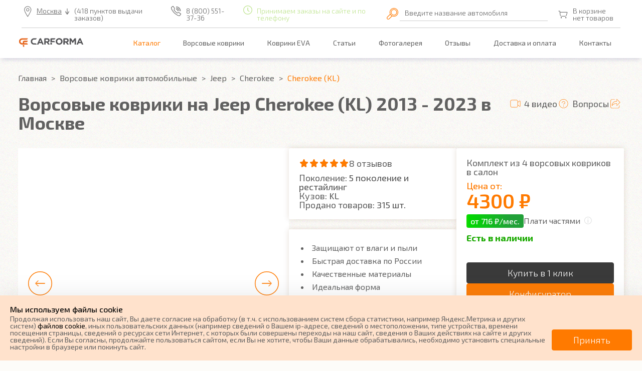

--- FILE ---
content_type: text/html; charset=utf-8
request_url: https://carforma.ru/vors/prods/jeep/cherokee/cherokee-kl/
body_size: 36128
content:
<!DOCTYPE html>
    <html lang="ru-RU">
    <head>
            <meta charset="utf-8" />
            <title>Ворсовые коврики на Jeep Cherokee (KL) (2013-2023) в Москве - купить автоковрики для Джип Чероки КЛ водительские, в салон и багажник автомобиля | CARFORMA</title>
            <meta content="Ворсовые коврики на Jeep Cherokee (KL) (2013-2023) купить в Москве от производителя. &amp;#9989;Автоковрики для Джип Чероки КЛ в салон и багажник авто на заказ  ✔️Отзывы✔️Скидки, Акции, Промокоды. ⚡Достав ☎️ 8 (800) 551-37-36 | CARFORMA" name="description" />
            <meta content="Carforma, Карформа, автоковрики" name="keywords" />
            <meta name="google-site-verification" content="1Hmfz1fSKVWLP5Dv1sZUJtfRGi1LUHITgeDru6JaN78" />
            <meta name="yandex-verification" content="880374697067c263" />
            <meta name="yandex-verification" content="e28f1b9ecc8c4cfa" />
            <meta name="cmsmagazine" content="16f4489596e946d0aaac9ea7ecc50ed6" />
            <meta name="p:domain_verify" content="c4bd9f9fc1921ba09314845d58f6021f"/>
            <meta property="og:title" content="Ворсовые коврики на Jeep Cherokee (KL) (2013-2023) в Москве - купить автоковрики для Джип Чероки КЛ водительские, в салон и багажник автомобиля | CARFORMA" />
            <meta property="og:description" content="Ворсовые коврики на Jeep Cherokee (KL) (2013-2023) купить в Москве от производителя. &amp;#9989;Автоковрики для Джип Чероки КЛ в салон и багажник авто на заказ  ✔️Отзывы✔️Скидки, Акции, Промокоды. ⚡Достав ☎️ 8 (800) 551-37-36 | CARFORMA" />
            <meta property="og:type" content="website" />
            <meta property="og:url" content="https://carforma.ru/vors/prods/jeep/cherokee/cherokee-kl/" />
            <meta property="og:image" content="https://carforma.ru/files/images/wmarks/1c440ea12ecad1d1f20556d8cdb45d14.jpg" />
            <meta property="og:image:secure_url" content="https://carforma.ru/files/images/wmarks/1c440ea12ecad1d1f20556d8cdb45d14.jpg" />
            <meta property="og:image:type" content="jpg" />
            <meta property="og:image:width" content="1400" />
            <meta property="og:image:height" content="1001" />
        <meta http-equiv="X-UA-Compatible" content="IE=edge" />
        <meta name="viewport" content="initial-scale=1, maximum-scale=1" />
        <link href="https://fonts.googleapis.com/css?family=Exo+2:300,400,500,600,700,800,900&display=swap&subset=cyrillic" rel="stylesheet">
        <link rel="shortcut icon" href="/favicon.ico" type="image/x-icon" />
<link href="/css/dist/main.css?2026012200" rel="stylesheet">
            <link rel="canonical" href="https://carforma.ru/vors/prods/jeep/cherokee/cherokee-kl/" />
            <meta name="robots" content="all, max-image-preview:large" />
    </head>
    <body class="body body--interface_modif body--browser_desktop" data-interface="modif" data-browser="desktop">
<script type="application/ld+json">
{
	"@context": "https://schema.org",
	"@type": "Organization",
	"name": "Carforma",
	"alternateName": "Карформа",
	"url": "https://carforma.ru",
	"logo": "https://carforma.ru/i/logo_black.svg",
	"contactPoint": {
		"@type": "ContactPoint",
		"telephone": "+7 (351) 277-89-37",
		"contactOption": "TollFree",
		"areaServed": "RU",
		"availableLanguage": "Russian"
	}
}
</script>
<script type="application/ld+json">
{
	"@context": "https://schema.org",
	"@type": "LocalBusiness",
	"name": "Carforma",
	"image": "https://carforma.ru/i/logo_black.svg",
	"@id": "https://carforma.ru/vors/prods/jeep/cherokee/cherokee-kl/",
	"url": "https://carforma.ru",
	"telephone": "+7 (351) 277-89-37",
	"address": {
		"@type": "PostalAddress",
		"streetAddress": "пр. Ленина, 21-А, корп. 1, офис 3",
		"addressLocality": "Челябинск",
		"postalCode": "454090",
		"addressCountry": "RU"
	},
	"openingHoursSpecification": {
		"@type": "OpeningHoursSpecification",
		"dayOfWeek": [
			"Monday",
			"Tuesday",
			"Wednesday",
			"Thursday",
			"Friday",
			"Saturday"
		],
		"opens": "10:00",
		"closes": "19:00"
	}
}
</script>
<header class="header  body__header header--page" style="">
		<div class="header-menu-wrap--page">
			<div class="header-top-wrap--page">
				<div class="header-top header-top--page">
					<div class="header-top__item">
						<div class="header-top__location header-top__location--page _js-city-modal__link" onclick="ym(64417021, 'reachGoal', 'header_city_choice'); return true;" data-fancybox data-src="#select-city">Москва</div>
							<div class="header-top__order header-top__order--page">(418 пунктов выдачи заказов)</div>
							<a class="header-top__phone header-top__phone--page" href="tel:8 (800) 551-37-36" onclick="ym(64417021, 'reachGoal', 'header_phone_click'); return true;">8 (800) 551-37-36</a>
						<div class="header-top__time header-top__time--page opened">
							Принимаем заказы на сайте и по телефону
						</div>
					</div>
					<!-- Скрытый блок с лого -->
					<div class="header-top__item header-top__item--mobile">
						<a href="/"><img class="header-top__mobile-logo" src="/i/logo_black.svg" alt="Logo"></a>
					</div>
					<div class="input__select2 header-top__input">
						<img src="/i/lera/i-search.svg" alt="Поиск">
						<div class="label js-efects-click totop">
							<span>Введите название автомобиля</span>
							<input autocomplete="off" class="selectmark__term js-selectmark__term" type="text" name="term" onclick="yaCounter64417021.reachGoal('poisk-kovrik'); return true;">
							<div class="selectmark__term--result js-selectmark__term--result"></div>
						</div>
					</div>
					<div class="header-top__item header-top__item--mobile m--search">
						<img class="burger js-burger-search" src="/i/cart/header/i-burger-search.svg" alt="">
					</div>
					<div class="header-top__item">
						<!-- Корзина -->
						<a class="header-top__cart header-top--page-cart js-block__basket--wrap" data-flexlink="/basket/" href="#" onclick="ym(64417021, 'reachGoal', 'header_basket_click'); return true;">
							<img src="/i/icon-cart.svg" alt="">
							<span>
									<span class="js-text-basket_block">
										В корзине нет товаров
									</span>
							</span>
						</a>
						<!-- Скрытое бургер-меню -->
						<div class="header-top__item header-top__item--mobile">
							<img class="burger js-burger" src="/i/icon-burger.svg" alt="">
						</div>
					</div>
				</div>
			</div> <!-- .header-top-wrap header-top-wrap--page -->
		</div> <!-- .header-menu-wrap--page -->
		<!-- Блок с пунктами меню -->
		<div class="header-menu-wrap--page">
			<div class="header-menu header-menu--page">
				<a href="/"><img class="logo" src="/i/logo_black.svg" alt="Logo"></a>
					<ul class="header-menu__list">
							<li><a data-flexlink="" href="/prods/" class="header-menu__item is-active header-menu__item--page">Каталог</a></li>
							<li><a data-flexlink="" href="/vors/" class="header-menu__item header-menu__item--page">Ворсовые коврики</a></li>
							<li><a data-flexlink="" href="/eva/" class="header-menu__item header-menu__item--page">Коврики EVA</a></li>
							<li><a data-flexlink="" href="/articles/" class="header-menu__item header-menu__item--page">Статьи</a></li>
							<li><a data-flexlink="/gallery/" href="#" class="header-menu__item header-menu__item--page">Фотогалерея</a></li>
							<li><a data-flexlink="/feedback/" href="#" class="header-menu__item header-menu__item--page">Отзывы</a></li>
							<li><a data-flexlink="/delivery-and-payment/" href="#" class="header-menu__item header-menu__item--page">Доставка и оплата</a></li>
							<li><a data-flexlink="/contacts/" href="#" class="header-menu__item header-menu__item--page">Контакты</a></li>
					</ul>
			</div>
		</div>
	<!-- Самый верхний блок -->
<!-- МОДАЛЬНОЕ ОКНО ПРИ СКРЫТИИ ПУНКТОВ МЕНЮ -->
<div class="overlay js-overlay">
  <div class="modal js-modal">
    <button class="btn-close js-btn-close" type="button"><span>&times;</span></button>
    <ul class="nav-modal">
      <li><div class="nav__item header-top__location" onclick="ym(64417021, 'reachGoal', 'header_city_choice'); return true;" data-fancybox data-src="#select-city">Москва</div></li>
    	<li>
          <a class="nav__item header-top__phone" href="tel:8 (800) 551-37-36" onclick="ym(64417021, 'reachGoal', 'header_phone_click'); return true;">8 (800) 551-37-36</a>
	  	</li>
        <li><a data-flexlink="" href="/prods/" class="nav__item is-active">Каталог</a></li>
        <li><a data-flexlink="" href="/vors/" class="nav__item">Ворсовые коврики</a></li>
        <li><a data-flexlink="" href="/eva/" class="nav__item">Коврики EVA</a></li>
        <li><a data-flexlink="" href="/articles/" class="nav__item">Статьи</a></li>
        <li><a data-flexlink="/gallery/" href="#" class="nav__item">Фотогалерея</a></li>
        <li><a data-flexlink="/feedback/" href="#" class="nav__item">Отзывы</a></li>
        <li><a data-flexlink="/delivery-and-payment/" href="#" class="nav__item">Доставка и оплата</a></li>
        <li><a data-flexlink="/contacts/" href="#" class="nav__item">Контакты</a></li>
    </ul>
  </div>
</div>
<div class="overlay js-overlay-search">
  <div class="modal m--search js-modal-search">
    <button class="btn-close js-btn-close-search" type="button"><span>&times;</span></button>
    <div class="h1">Поиск</div>
    <ul class="nav-modal">
		<li>
			<div class="input__select2">
				<img src="/i/icon-search.svg" alt="Поиск">
				<div class="js-efects-click totop">
					<span>Введите название автомобиля</span>
					<input autocomplete="off" class="selectmark__term m--black js-selectmark__term" type="text" name="term" onclick="yaCounter64417021.reachGoal('poisk-kovrik'); return true;">
					<div class="selectmark__term--result js-selectmark__term--result"></div>
				</div>
			</div>
		</li>
  </div>
</div>
</header>
        <main class="main body__main">
	        <ul class="breadcrumbs main__breadcrumbs">
		        <li class="breadcrumbs__item">
		            <a href="/" class="breadcrumbs__link">
		                <span>Главная</span>
		            </a>
		        </li>
		        <li class="breadcrumbs__item">
		            <a href="/vors/" class="breadcrumbs__link">
		                <span>Ворсовые коврики автомобильные</span>
		            </a>
		        </li>
		        <li class="breadcrumbs__item">
		            <a href="/vors/prods/jeep/" class="breadcrumbs__link">
		                <span>Jeep</span>
		            </a>
		        </li>
		        <li class="breadcrumbs__item">
		            <a href="/vors/prods/jeep/cherokee/" class="breadcrumbs__link">
		                <span>Cherokee</span>
		            </a>
		        </li>
		        <li class="breadcrumbs__item  breadcrumbs__item--active">
		            <a href="#" class="breadcrumbs__link  breadcrumbs__item--active">
		                <span>Cherokee (KL)</span>
		            </a>
		        </li>
	        </ul>
	<script type="application/ld+json">
	{
	"@context": "https://schema.org/",
	"@type": "BreadcrumbList",
	"itemListElement": [{"position":1,"@type":"ListItem","item":"https://carforma.ru/","name":"✅ Главная"},{"@type":"ListItem","item":"https://carforma.ru/vors/","name":"✅ Ворсовые коврики автомобильные","position":2},{"name":"✅ Jeep","item":"https://carforma.ru/vors/prods/jeep/","@type":"ListItem","position":3},{"position":4,"@type":"ListItem","item":"https://carforma.ru/vors/prods/jeep/cherokee/","name":"✅ Cherokee"},{"item":"https://carforma.ru/vors/prods/jeep/cherokee/cherokee-kl/","name":"✅ Cherokee (KL)","@type":"ListItem","position":5}]
	}
	</script>
  <article>
    <div class="container item">
      <div class="breadcramb m--flex">
          <h1 class="h1 m--100">Ворсовые коврики на Jeep Cherokee (KL) 2013&nbsp;-&nbsp;2023 в Москве</h1>
				  <div class="breadcramb__navigate">
					  <a href="#tab_1" class="breadcramb__navigate-item m--video js-trigger-tab js-smooth-scroll">4 видео</a>
					  <a href="#questions" class="breadcramb__navigate-item m--question js-smooth-scroll">Вопросы</a>
					  <script src="https://yastatic.net/share2/share.js" async></script>
					  <a href="#" class="breadcramb__navigate-item m--share">
							<span class="ya-share2" data-curtain data-limit="0" data-more-button-type="" data-services="messenger,vkontakte,odnoklassniki,telegram,twitter,viber,whatsapp,moimir,pinterest"></span>
					  </a>
					  <!--div class="breadcramb__navigate-param">Артикул: <span>15556</span></div-->
				  </div>
      </div>
<div class="item__infoblock">
		<div class="item__slider item__slider--top">
			<div class="js-slider-big--top item__slider-big">
					<div>
						<img src="/files/images/wmarks/1c440ea12ecad1d1f20556d8cdb45d14.jpg" data-src="/files/images/wmarks/1c440ea12ecad1d1f20556d8cdb45d14.jpg" data-fancybox="gallery" data-caption="Ворсовые коврики на Jeep Cherokee (KL) 2013&nbsp;-&nbsp;2023 в Москве" data-lazy="/files/images/wmarks/1c440ea12ecad1d1f20556d8cdb45d14.jpg" title="Ворсовые коврики на Jeep Cherokee (KL) 2013&nbsp;-&nbsp;2023 в Москве" alt="Ворсовые коврики на Jeep Cherokee (KL) 2013&nbsp;-&nbsp;2023 в Москве" loading="lazy">
					</div>
					<div>
						<img src="/files/images/wmarks/cd77d2a2777ebcb1a2a334fa3375b35f.jpg" data-src="/files/images/wmarks/cd77d2a2777ebcb1a2a334fa3375b35f.jpg" data-fancybox="gallery" data-caption="Ворсовые коврики на Jeep Cherokee (KL) 2013&nbsp;-&nbsp;2023 в Москве" data-lazy="/files/images/wmarks/cd77d2a2777ebcb1a2a334fa3375b35f.jpg" title="Ворсовые коврики на Jeep Cherokee (KL) 2013&nbsp;-&nbsp;2023 в Москве" alt="Ворсовые коврики на Jeep Cherokee (KL) 2013&nbsp;-&nbsp;2023 в Москве" loading="lazy">
					</div>
					<div>
						<img src="/files/images/wmarks/cb34a2b8abccf61d5b4c972a8423794d.jpg" data-src="/files/images/wmarks/cb34a2b8abccf61d5b4c972a8423794d.jpg" data-fancybox="gallery" data-caption="Ворсовые коврики на Jeep Cherokee (KL) 2013&nbsp;-&nbsp;2023 в Москве" data-lazy="/files/images/wmarks/cb34a2b8abccf61d5b4c972a8423794d.jpg" title="Ворсовые коврики на Jeep Cherokee (KL) 2013&nbsp;-&nbsp;2023 в Москве" alt="Ворсовые коврики на Jeep Cherokee (KL) 2013&nbsp;-&nbsp;2023 в Москве" loading="lazy">
					</div>
					<div>
						<img src="/files/images/wmarks/359193396c274c823c090824ddf98127.jpg" data-src="/files/images/wmarks/359193396c274c823c090824ddf98127.jpg" data-fancybox="gallery" data-caption="Ворсовые коврики на Jeep Cherokee (KL) 2013&nbsp;-&nbsp;2023 в Москве" data-lazy="/files/images/wmarks/359193396c274c823c090824ddf98127.jpg" title="Ворсовые коврики на Jeep Cherokee (KL) 2013&nbsp;-&nbsp;2023 в Москве" alt="Ворсовые коврики на Jeep Cherokee (KL) 2013&nbsp;-&nbsp;2023 в Москве" loading="lazy">
					</div>
					<div>
						<img src="/files/images/wmarks/9ae32d6e4529cf4f80cd570435d8697d.jpg" data-src="/files/images/wmarks/9ae32d6e4529cf4f80cd570435d8697d.jpg" data-fancybox="gallery" data-caption="Ворсовые коврики на Jeep Cherokee (KL) 2013&nbsp;-&nbsp;2023 в Москве" data-lazy="/files/images/wmarks/9ae32d6e4529cf4f80cd570435d8697d.jpg" title="Ворсовые коврики на Jeep Cherokee (KL) 2013&nbsp;-&nbsp;2023 в Москве" alt="Ворсовые коврики на Jeep Cherokee (KL) 2013&nbsp;-&nbsp;2023 в Москве" loading="lazy">
					</div>
					<div>
						<img src="/files/images/wmarks/1f0044c06bf8b2fc8f793f6ba175e834.jpg" data-src="/files/images/wmarks/1f0044c06bf8b2fc8f793f6ba175e834.jpg" data-fancybox="gallery" data-caption="Ворсовые коврики на Jeep Cherokee (KL) 2013&nbsp;-&nbsp;2023 в Москве" data-lazy="/files/images/wmarks/1f0044c06bf8b2fc8f793f6ba175e834.jpg" title="Ворсовые коврики на Jeep Cherokee (KL) 2013&nbsp;-&nbsp;2023 в Москве" alt="Ворсовые коврики на Jeep Cherokee (KL) 2013&nbsp;-&nbsp;2023 в Москве" loading="lazy">
					</div>
					<div>
						<img src="/files/images/wmarks/000469d26e81c3edf4bd5d07fd06b79c.jpg" data-src="/files/images/wmarks/000469d26e81c3edf4bd5d07fd06b79c.jpg" data-fancybox="gallery" data-caption="Ворсовые коврики на Jeep Cherokee (KL) 2013&nbsp;-&nbsp;2023 в Москве" data-lazy="/files/images/wmarks/000469d26e81c3edf4bd5d07fd06b79c.jpg" title="Ворсовые коврики на Jeep Cherokee (KL) 2013&nbsp;-&nbsp;2023 в Москве" alt="Ворсовые коврики на Jeep Cherokee (KL) 2013&nbsp;-&nbsp;2023 в Москве" loading="lazy">
					</div>
					<div>
						<img src="/files/images/wmarks/9dc47efdde81de30dcc1cfc2650b00bf.jpg" data-src="/files/images/wmarks/9dc47efdde81de30dcc1cfc2650b00bf.jpg" data-fancybox="gallery" data-caption="Ворсовые коврики на Jeep Cherokee (KL) 2013&nbsp;-&nbsp;2023 в Москве" data-lazy="/files/images/wmarks/9dc47efdde81de30dcc1cfc2650b00bf.jpg" title="Ворсовые коврики на Jeep Cherokee (KL) 2013&nbsp;-&nbsp;2023 в Москве" alt="Ворсовые коврики на Jeep Cherokee (KL) 2013&nbsp;-&nbsp;2023 в Москве" loading="lazy">
					</div>
					<div>
						<img src="/files/images/wmarks/4a5ffb4fa8a4f2cdc903554eada6326d.jpg" data-src="/files/images/wmarks/4a5ffb4fa8a4f2cdc903554eada6326d.jpg" data-fancybox="gallery" data-caption="Ворсовые коврики на Jeep Cherokee (KL) 2013&nbsp;-&nbsp;2023 в Москве" data-lazy="/files/images/wmarks/4a5ffb4fa8a4f2cdc903554eada6326d.jpg" title="Ворсовые коврики на Jeep Cherokee (KL) 2013&nbsp;-&nbsp;2023 в Москве" alt="Ворсовые коврики на Jeep Cherokee (KL) 2013&nbsp;-&nbsp;2023 в Москве" loading="lazy">
					</div>
			</div>
			<div class="js-slider-little--bottom item__slider-bottom m--modif">
					<div><a href="/files/images/wmarks/1c440ea12ecad1d1f20556d8cdb45d14.jpg" data-fancybox="gallery-thumb" data-caption="Ворсовые коврики на Jeep Cherokee (KL) 2013&nbsp;-&nbsp;2023 в Москве"><img src="/files/images/wmarks/small/1c440ea12ecad1d1f20556d8cdb45d14.jpg" title="Ворсовые коврики на Jeep Cherokee (KL) 2013&nbsp;-&nbsp;2023 в Москве" alt="Ворсовые коврики на Jeep Cherokee (KL) 2013&nbsp;-&nbsp;2023 в Москве" loading="lazy"></a></div>
					<div><a href="/files/images/wmarks/cd77d2a2777ebcb1a2a334fa3375b35f.jpg" data-fancybox="gallery-thumb" data-caption="Ворсовые коврики на Jeep Cherokee (KL) 2013&nbsp;-&nbsp;2023 в Москве"><img src="/files/images/wmarks/small/cd77d2a2777ebcb1a2a334fa3375b35f.jpg" title="Ворсовые коврики на Jeep Cherokee (KL) 2013&nbsp;-&nbsp;2023 в Москве" alt="Ворсовые коврики на Jeep Cherokee (KL) 2013&nbsp;-&nbsp;2023 в Москве" loading="lazy"></a></div>
					<div><a href="/files/images/wmarks/cb34a2b8abccf61d5b4c972a8423794d.jpg" data-fancybox="gallery-thumb" data-caption="Ворсовые коврики на Jeep Cherokee (KL) 2013&nbsp;-&nbsp;2023 в Москве"><img src="/files/images/wmarks/small/cb34a2b8abccf61d5b4c972a8423794d.jpg" title="Ворсовые коврики на Jeep Cherokee (KL) 2013&nbsp;-&nbsp;2023 в Москве" alt="Ворсовые коврики на Jeep Cherokee (KL) 2013&nbsp;-&nbsp;2023 в Москве" loading="lazy"></a></div>
					<div><a href="/files/images/wmarks/359193396c274c823c090824ddf98127.jpg" data-fancybox="gallery-thumb" data-caption="Ворсовые коврики на Jeep Cherokee (KL) 2013&nbsp;-&nbsp;2023 в Москве"><img src="/files/images/wmarks/small/359193396c274c823c090824ddf98127.jpg" title="Ворсовые коврики на Jeep Cherokee (KL) 2013&nbsp;-&nbsp;2023 в Москве" alt="Ворсовые коврики на Jeep Cherokee (KL) 2013&nbsp;-&nbsp;2023 в Москве" loading="lazy"></a></div>
					<div><a href="/files/images/wmarks/9ae32d6e4529cf4f80cd570435d8697d.jpg" data-fancybox="gallery-thumb" data-caption="Ворсовые коврики на Jeep Cherokee (KL) 2013&nbsp;-&nbsp;2023 в Москве"><img src="/files/images/wmarks/small/9ae32d6e4529cf4f80cd570435d8697d.jpg" title="Ворсовые коврики на Jeep Cherokee (KL) 2013&nbsp;-&nbsp;2023 в Москве" alt="Ворсовые коврики на Jeep Cherokee (KL) 2013&nbsp;-&nbsp;2023 в Москве" loading="lazy"></a></div>
					<div><a href="/files/images/wmarks/1f0044c06bf8b2fc8f793f6ba175e834.jpg" data-fancybox="gallery-thumb" data-caption="Ворсовые коврики на Jeep Cherokee (KL) 2013&nbsp;-&nbsp;2023 в Москве"><img src="/files/images/wmarks/small/1f0044c06bf8b2fc8f793f6ba175e834.jpg" title="Ворсовые коврики на Jeep Cherokee (KL) 2013&nbsp;-&nbsp;2023 в Москве" alt="Ворсовые коврики на Jeep Cherokee (KL) 2013&nbsp;-&nbsp;2023 в Москве" loading="lazy"></a></div>
					<div><a href="/files/images/wmarks/000469d26e81c3edf4bd5d07fd06b79c.jpg" data-fancybox="gallery-thumb" data-caption="Ворсовые коврики на Jeep Cherokee (KL) 2013&nbsp;-&nbsp;2023 в Москве"><img src="/files/images/wmarks/small/000469d26e81c3edf4bd5d07fd06b79c.jpg" title="Ворсовые коврики на Jeep Cherokee (KL) 2013&nbsp;-&nbsp;2023 в Москве" alt="Ворсовые коврики на Jeep Cherokee (KL) 2013&nbsp;-&nbsp;2023 в Москве" loading="lazy"></a></div>
					<div><a href="/files/images/wmarks/9dc47efdde81de30dcc1cfc2650b00bf.jpg" data-fancybox="gallery-thumb" data-caption="Ворсовые коврики на Jeep Cherokee (KL) 2013&nbsp;-&nbsp;2023 в Москве"><img src="/files/images/wmarks/small/9dc47efdde81de30dcc1cfc2650b00bf.jpg" title="Ворсовые коврики на Jeep Cherokee (KL) 2013&nbsp;-&nbsp;2023 в Москве" alt="Ворсовые коврики на Jeep Cherokee (KL) 2013&nbsp;-&nbsp;2023 в Москве" loading="lazy"></a></div>
					<div><a href="/files/images/wmarks/4a5ffb4fa8a4f2cdc903554eada6326d.jpg" data-fancybox="gallery-thumb" data-caption="Ворсовые коврики на Jeep Cherokee (KL) 2013&nbsp;-&nbsp;2023 в Москве"><img src="/files/images/wmarks/small/4a5ffb4fa8a4f2cdc903554eada6326d.jpg" title="Ворсовые коврики на Jeep Cherokee (KL) 2013&nbsp;-&nbsp;2023 в Москве" alt="Ворсовые коврики на Jeep Cherokee (KL) 2013&nbsp;-&nbsp;2023 в Москве" loading="lazy"></a></div>
			</div>
		</div>
	<div class="item__secondary">
		<div class="item__advantages text js-info-more">
			<a href="#tab_1_1" class="item__rating js-trigger-tab js-smooth-scroll">
				<span class="m--value-5"></span>
				8 отзывов
			</a>
		  	<div class="item__params">
					<div class="item__param">Поколение: <span>5 поколение и рестайлинг</span></div>
					<div class="item__param">Кузов: <span>KL</span></div>
				<div class="item__param">Продано товаров: <span>315 шт.</span></div>
		  	</div>
		</div>
		<div class="item__advantages text js-info-more">
			<ul>
					<li class="item__advantages-item">
						Защищают  от влаги и пыли
					</li>
					<li class="item__advantages-item">
						Быстрая доставка  по России
					</li>
					<li class="item__advantages-item">
						Качественные материалы
					</li>
					<li class="item__advantages-item">
						Идеальная  форма
					</li>
					<li class="item__advantages-item">
						Гарантия качества
					</li>
			</ul>
		</div>
	</div>
	<div class="item__secondary m--short">
		<div class="item__quickbuy">
			<div class="item__quickbuy-text">
				Комплект из 4 ворсовых ковриков в салон
			</div>
			<div class="item__quickbuy-title">
				<span>Цена от:</span> 4300 ₽
			</div>
			<div class="item__quickbuy-bnpl bnpl">
				<div class="bnpl__badge">
					от 716 ₽/мес.
				</div>
				<div class="bnpl__info">
					Плати частями
					<div class="bnpl__info-block">
						Разделите оплату на части — первая спишется сразу, остальные через каждые 2 недели или месяц. <a href="//platichastyami.ru" target="_blank">Подробнее</a>
					</div>
				</div>
			</div>
			<div class="item__quickbuy-availability">
				<span>Есть в наличии</span>
			</div>
			<div class="item__quickbuy-btns">
				<a class="button button-dark js-ajax-form__link"
					data-form_id="66333"
					data-modif_id="15556"
					data-modif_price="4300"
					onclick="ym(64417021, 'reachGoal', 'fast_order_click'); return true;"
				>
					Купить в 1 клик
				</a>
				<a href="#constructor" class="button button-orange js-smooth-scroll" data-offset="-150">Конфигуратор</a>
			</div>
		</div>
		<div class="item__delivery text js-info-more">
			<div class="item__delivery-item">Доставка : <strong>г.Москва</strong> <a href="#" class="_js-city-modal__link" data-fancybox data-src="#select-city">изменить</a></div>
						<div class="item__delivery-item m--delivery" data-mark="cdek_pickup">
							СДЭК: <strong>от 520 ₽</strong> (3 - 8 дней)
						</div>
						<div class="item__delivery-item m--delivery" data-mark="russian_post">
							Почта: <strong>от 770 ₽</strong> (5 - 16 дней)
						</div>
			<div class="item__delivery-item"><a href="#tab_14679" class="js-trigger-tab js-smooth-scroll">Подробнее о доставке</a></div>
		</div>
	</div>
</div>
    </div>
    <div class="container" id="constructor">
      <div class="item-selectequip js-item-selectequip js-item-section item__select--material" id="select_carpet">
        <div class="video-vors-eva-orange item__top">
	        <div class="h2 item__header">1. Выберите тип коврика</div>
	          <a data-fancybox href="https://youtu.be/CPcxuJyuplU" class="video-vors-eva-orange__block arc-both-without item__evavorsvideo">
            Что лучше ворс или eva?<span></span></a>
        </div>
        <div class="flex-wrap">
            <a href="/eva/prods/jeep/cherokee/cherokee-kl/"
              class="item__material js-item__material"
              data-modif_id="15556"
              data-material="eva"
              onclick="ym(64417021, 'reachGoal', 'choice_step_1'); return true;"
              style="background-image: url(/files/images/i-eva.jpg);">
              <div class="item__material-wrap">
                <div class="item__material-text">
                  EVA
                  <div class="m--selected"><img src="/i/lera/i-done.svg" alt="EVA"> Выбран</div>
                </div>
                <div class="item__material-line"></div>
                <div class="item__material-hover">недорогие, практичные</div>
              </div>
            </a>
            <a href="/vors/prods/jeep/cherokee/cherokee-kl/"
              class="item__material js-item__material item__material--active"
              data-modif_id="15556"
              data-material="vors"
              onclick="ym(64417021, 'reachGoal', 'choice_step_1'); return true;"
              style="background-image: url(/files/images/i-vors.jpg);">
              <div class="item__material-wrap">
                <div class="item__material-text">
                  ВОРС
                  <div class="m--selected"><img src="/i/lera/i-done.svg" alt="ВОРС"> Выбран</div>
                </div>
                <div class="item__material-line"></div>
                <div class="item__material-hover">стильные, уютные</div>
              </div>
            </a>
        </div>
      </div>
      <div class="ajax-place" id="ajax-place">
<div class="item__constructor">
  <div class="item__constructor-main">
    <div class="item-selectequip js-item-selectequip item__mainblock item-selectequip--closer js-item-section" id="select_equipment">
      <div class="item__block-closer js-block-closer item__block-open" onclick="ym(64417021, 'reachGoal', 'choice_step_2'); return true;"></div>
      <div class="h2 item__header">2. Комплектация</div>
      <div class="js-close-wrap close-wrap" style="display: block;">
        <div class="select__equipment">
          <div class="h3 select__equipment__header">Выберите комплектацию</div>
          <div class="flex-wrap">
            <div>
                <div class="h5 select__equipment__header">Салон</div>
                <!-- salon -->
                  <label class="js-effects-checkbox select__equipment-wrapper">
                    <input type="checkbox"
                      class="js-check"
                      name="item__equipment"
                      data-method_type="product"
                      data-prod_id="19466"
                      data-prod_group="salon"
                      data-prod_type_id="1235"
                      data-econom="4300"
                      data-standard="6300"
                      data-premium="8200"
                      data-fur="14700"
                      data-luxe="16500"
                      data-eva="2600"
                      data-lether=""
                      data-code="к4"
                      value="4300"
                    >
                    <span class="select__equipment-svg">
                      <img src="/files/images/k4ico.png" alt="4 коврика" loading="lazy">
                      <img src="/files/images/k4ico.png" alt="4 коврика" loading="lazy">
                    </span>
                    <span class="select__equipment-wr">
                    <span class="select__equipment-wrap">
                    <span class="select__equipment-check">
                      4 коврика
                    </span>
                    <span class="js-select__equipment-money select__equipment-money">
                      4300 ₽
                    </span>
                    </span>
                    </span>
                  </label>
                  <label class="js-effects-checkbox select__equipment-wrapper">
                    <input type="checkbox"
                      class="js-check"
                      name="item__equipment"
                      data-method_type="product"
                      data-prod_id="28648"
                      data-prod_group="salon"
                      data-prod_type_id="1251"
                      data-econom="600"
                      data-standard="800"
                      data-premium="900"
                      data-fur="1600"
                      data-luxe="1800"
                      data-eva="350"
                      data-lether=""
                      data-code="мцт"
                      value="600"
                    >
                    <span class="select__equipment-svg">
                      <img src="/files/images/mzico.png" alt="Коврик на центральный тоннель" loading="lazy">
                      <img src="/files/images/mzico.png" alt="Коврик на центральный тоннель" loading="lazy">
                    </span>
                    <span class="select__equipment-wr">
                    <span class="select__equipment-wrap">
                    <span class="select__equipment-check">
                      Коврик на центральный тоннель
                    </span>
                    <span class="js-select__equipment-money select__equipment-money">
                      600 ₽
                    </span>
                    </span>
                      <span class="select__equipment-comment">отдельно или слитно с задним ковриком</span>
                    </span>
                  </label>
                <!-- salon -->
              <!-- baggage -->
                <div class="h5 select__equipment__header">Багажник</div>
                  <label class="js-effects-checkbox select__equipment-wrapper">
                    <input type="checkbox"
                      class="js-check"
                      name="item__equipment"
                      data-method_type="product"
                      data-prod_id="19474"
                      data-prod_group="baggage"
                      data-prod_type_id="1261"
                      data-econom="2500"
                      data-standard="3450"
                      data-premium="4400"
                      data-fur="7900"
                      data-luxe="8900"
                      data-eva="1650"
                      data-leather=""
                      data-code="б"
                      value="2500"
                    >
                    <span class="select__equipment-svg">
                      <img src="/files/images/bsico.png" alt="Ковер багажника" loading="lazy">
                      <img src="/files/images/bsico.png" alt="Ковер багажника" loading="lazy">
                    </span>
                    <span class="select__equipment-wr">
                      <span class="select__equipment-wrap">
                        <span class="select__equipment-check">
                          Ковер багажника
                        </span>
                        <span class="js-select__equipment-money select__equipment-money">
                          2500 ₽
                        </span>
                      </span>
                      <span class="select__equipment-comment"></span>
                    </span>
                  </label>
                  <!-- baggage -->
            </div>
            <div class="select__equipment-vertical"></div>
            <div class="select__equipment-little">
              <div class="h5 select__equipment__header">Ковры по-отдельности</div>
              <!-- single -->
                <label class="js-effects-checkbox select__equipment-wrapper">
                  <input type="checkbox"
                    class="js-check"
                    name="item__equipment"
                    data-method_type="product"
                    data-prod_id="19467"
                    data-prod_group="single"
                    data-prod_type_id="1237"
                    data-econom="3000"
                    data-standard="4400"
                    data-premium="5700"
                    data-fur="10300"
                    data-luxe="11600"
                    data-eva="1800"
                    data-leather=""
                    data-code="к2"
                    value="3000"
                  >
                  <span class="select__equipment-svg">
                    <img src="/files/images/2kico.png" alt="Два передних коврика" loading="lazy">
                    <img src="/files/images/2kico.png" alt="Два передних коврика" loading="lazy">
                  </span>
                  <span class="select__equipment-wr">
                    <span class="select__equipment-wrap">
                      <span class="select__equipment-check">
                        Два передних коврика
                      </span>
                      <span class="js-select__equipment-money select__equipment-money">
                        3000 ₽
                      </span>
                    </span>
                    <span class="select__equipment-comment"></span>
                  </span>
                </label>
                <label class="js-effects-checkbox select__equipment-wrapper">
                  <input type="checkbox"
                    class="js-check"
                    name="item__equipment"
                    data-method_type="product"
                    data-prod_id="19468"
                    data-prod_group="single"
                    data-prod_type_id="70"
                    data-econom="1500"
                    data-standard="2200"
                    data-premium="2900"
                    data-fur="5200"
                    data-luxe="5800"
                    data-eva="900"
                    data-leather=""
                    data-code="пв"
                    value="1500"
                  >
                  <span class="select__equipment-svg">
                    <img src="/files/images/pvico.png" alt="Водительский коврик" loading="lazy">
                    <img src="/files/images/pvico.png" alt="Водительский коврик" loading="lazy">
                  </span>
                  <span class="select__equipment-wr">
                    <span class="select__equipment-wrap">
                      <span class="select__equipment-check">
                        Водительский коврик
                      </span>
                      <span class="js-select__equipment-money select__equipment-money">
                        1500 ₽
                      </span>
                    </span>
                    <span class="select__equipment-comment"></span>
                  </span>
                </label>
                <label class="js-effects-checkbox select__equipment-wrapper">
                  <input type="checkbox"
                    class="js-check"
                    name="item__equipment"
                    data-method_type="product"
                    data-prod_id="19469"
                    data-prod_group="single"
                    data-prod_type_id="71"
                    data-econom="1500"
                    data-standard="2200"
                    data-premium="2900"
                    data-fur="5200"
                    data-luxe="5800"
                    data-eva="900"
                    data-leather=""
                    data-code="пп"
                    value="1500"
                  >
                  <span class="select__equipment-svg">
                    <img src="/files/images/ppico.png" alt="Коврик переднего пассажира" loading="lazy">
                    <img src="/files/images/ppico.png" alt="Коврик переднего пассажира" loading="lazy">
                  </span>
                  <span class="select__equipment-wr">
                    <span class="select__equipment-wrap">
                      <span class="select__equipment-check">
                        Коврик переднего пассажира
                      </span>
                      <span class="js-select__equipment-money select__equipment-money">
                        1500 ₽
                      </span>
                    </span>
                    <span class="select__equipment-comment"></span>
                  </span>
                </label>
                <label class="js-effects-checkbox select__equipment-wrapper">
                  <input type="checkbox"
                    class="js-check"
                    name="item__equipment"
                    data-method_type="product"
                    data-prod_id="19470"
                    data-prod_group="single"
                    data-prod_type_id="1239"
                    data-econom="2200"
                    data-standard="3200"
                    data-premium="4100"
                    data-fur="7400"
                    data-luxe="8300"
                    data-eva="1300"
                    data-leather=""
                    data-code="зр"
                    value="2200"
                  >
                  <span class="select__equipment-svg">
                    <img src="/files/images/zrico.png" alt=" Два задних коврика" loading="lazy">
                    <img src="/files/images/zrico.png" alt=" Два задних коврика" loading="lazy">
                  </span>
                  <span class="select__equipment-wr">
                    <span class="select__equipment-wrap">
                      <span class="select__equipment-check">
                         Два задних коврика
                      </span>
                      <span class="js-select__equipment-money select__equipment-money">
                        2200 ₽
                      </span>
                    </span>
                    <span class="select__equipment-comment"></span>
                  </span>
                </label>
              <!-- single -->
            </div>
          </div>
        </div>
      </div>
    </div>
    <div class="item-selectequip js-item-selectequip item__mainblock item-selectequip--closer js-item-section" id="select_material">
      <div class="item__block-closer js-block-closer item__block-open" onclick="ym(64417021, 'reachGoal', 'choice_step_3'); return true;"></div>
      <div class="h2 item__header">3. Материал и цвет</div>
      <div class="js-close-wrap close-wrap" style="display: block;">
        <div class="video-vors-eva-orange item__top">
          <div class="h3 item__subheader">Выберите материал и цвет</div>
            <a class="js-look-material video-vors-eva-orange__block arc-both-without item__evavorsvideo">
            Какой материал лучше?<span></span></a>
        </div>
        <div class="js-material__color material__color">
          <div class="material__color-wrap">
            <div class="material__color-selector">
                <div
                  data-type="material"
                  data-material="econom"
                  class="material__color-header m--column js-material__color-header
                   material__color-orange"
                >
                  <div class="material__color-header-top">
                    <div class="material__color-header-top-name">
                      <span class="h5">Материал Эконом</span>
	                      <div class="material__color-header-top-rating carpet-variants__item-rating">Срок службы: <span class="m--value-2"></span></div>
                    </div>
                    <div class="material__color-header-top-right">
                      <span data-price="0" class="diffirence js-dif h5">0 ₽</span>
                        <div class="material__color-gallery">
                            <a href="/files/images/ekonom001.jpg" data-fancybox="material-16942" data-caption="Коврики ворсовые. Материал Эконом доступные расцветки."  data-options='{"loop": true}' class="material__color-gallery-item">
                              <img title="Коврики ворсовые. Материал Эконом доступные расцветки." src="/files/images/small/ekonom001.jpg" loading="lazy">
                            </a>
                            <a href="/files/images/ekonom002.jpg" data-fancybox="material-16942" data-caption="Коврики ворсовые. Материал Эконом резина снизу."  data-options='{"loop": true}' class="material__color-gallery-item">
                              <img title="Коврики ворсовые. Материал Эконом резина снизу." src="/files/images/small/ekonom002.jpg" loading="lazy">
                            </a>
                            <a href="/files/images/ekonom003.jpg" data-fancybox="material-16942" data-caption="Коврики ворсовые. Материал Эконом Ворс."  data-options='{"loop": true}' class="material__color-gallery-item">
                              <img title="Коврики ворсовые. Материал Эконом Ворс." src="/files/images/small/ekonom003.jpg" loading="lazy">
                            </a>
                            <a href="/files/images/ekonom004.jpg" data-fancybox="material-16942" data-caption="Коврики ворсовые. Материал Эконом Черный в салоне."  data-options='{"loop": true}' class="material__color-gallery-item is-hidden">
                              <img title="Коврики ворсовые. Материал Эконом Черный в салоне." src="/files/images/small/ekonom004.jpg" loading="lazy">
                            </a>
                            + 1
                        </div>
                    </div>
                  </div>
                    <p>
                      <span>Плотность ворса: 530 г/м2</span>
                      <span>Низ: TPR с шипами</span>
                      <span>Ворс: 4 мм.</span>
                    </p>
                      <p>Как и остальные материалы, эконом не пропускает воду, не дубеет на морозе, не пахнет в жару.</p>
                  <div data-type="econom" class="js-color-select material__color-select m--material">
                      <label class="color
                         color-active"
                      >
                        <input
                          type="radio"
                          data-method_type="color"
                          data-type="material"
                          data-material="econom"
                          data-object_id="13653"
                          data-name="Черный"
                          data-src="/files/images/econom_cherniy23440ghghrgrr.jpg"
                          class="js-material-check"
                          name="material__color"
                          value="0"
                          checked
                        >
                        <img title="Черный" src="/files/images/econom_cherniy23440ghghrgrr.jpg" loading="lazy">
                      </label>
                  </div>
                </div>
                <div
                  data-type="material"
                  data-material="standard"
                  class="material__color-header m--column js-material__color-header
                  "
                >
                  <div class="material__color-header-top">
                    <div class="material__color-header-top-name">
                      <span class="h5 is-hit">Материал Стандарт</span>
	                      <div class="material__color-header-top-rating carpet-variants__item-rating">Срок службы: <span class="m--value-3"></span></div>
                    </div>
                    <div class="material__color-header-top-right">
                      <span data-price="0" class="diffirence js-dif h5">0 ₽</span>
                        <div class="material__color-gallery">
                            <a href="/files/images/standart001a.jpg" data-fancybox="material-16943" data-caption="Стандарт"  data-options='{"loop": true}' class="material__color-gallery-item">
                              <img title="Стандарт" src="/files/images/small/standart001a.jpg" loading="lazy">
                            </a>
                            <a href="/files/images/standart002.jpg" data-fancybox="material-16943" data-caption="Коврики ворсовые. Материал Стандарт резина снизу."  data-options='{"loop": true}' class="material__color-gallery-item">
                              <img title="Коврики ворсовые. Материал Стандарт резина снизу." src="/files/images/small/standart002.jpg" loading="lazy">
                            </a>
                            <a href="/files/images/standart003.jpg" data-fancybox="material-16943" data-caption="Коврики ворсовые. Материал Стандарт Ворс."  data-options='{"loop": true}' class="material__color-gallery-item">
                              <img title="Коврики ворсовые. Материал Стандарт Ворс." src="/files/images/small/standart003.jpg" loading="lazy">
                            </a>
                            <a href="/files/images/standart004.jpg" data-fancybox="material-16943" data-caption="Коврики ворсовые. Материал Стандарт Основа."  data-options='{"loop": true}' class="material__color-gallery-item is-hidden">
                              <img title="Коврики ворсовые. Материал Стандарт Основа." src="/files/images/small/standart004.jpg" loading="lazy">
                            </a>
                            <a href="/files/images/standart005.jpg" data-fancybox="material-16943" data-caption="Коврики ворсовые. Материал Стандарт Черный."  data-options='{"loop": true}' class="material__color-gallery-item is-hidden">
                              <img title="Коврики ворсовые. Материал Стандарт Черный." src="/files/images/small/standart005.jpg" loading="lazy">
                            </a>
                            <a href="/files/images/standart006.jpg" data-fancybox="material-16943" data-caption="Коврики ворсовые. Материал Стандарт Темно-Серый."  data-options='{"loop": true}' class="material__color-gallery-item is-hidden">
                              <img title="Коврики ворсовые. Материал Стандарт Темно-Серый." src="/files/images/small/standart006.jpg" loading="lazy">
                            </a>
                            <a href="/files/images/standart008.jpg" data-fancybox="material-16943" data-caption="Коврики ворсовые. Материал Стандарт Серый."  data-options='{"loop": true}' class="material__color-gallery-item is-hidden">
                              <img title="Коврики ворсовые. Материал Стандарт Серый." src="/files/images/small/standart008.jpg" loading="lazy">
                            </a>
                            <a href="/files/images/standart009.jpg" data-fancybox="material-16943" data-caption="Коврики ворсовые. Материал Стандарт Бежевый."  data-options='{"loop": true}' class="material__color-gallery-item is-hidden">
                              <img title="Коврики ворсовые. Материал Стандарт Бежевый." src="/files/images/small/standart009.jpg" loading="lazy">
                            </a>
                            + 5
                        </div>
                    </div>
                  </div>
                    <p>
                      <span>Плотность ворса: 730 г/м2</span>
                      <span>Низ: резина с шипами</span>
                      <span>Ворс: 6 мм.</span>
                    </p>
                      <p>Отлично впитывает воду и пыль, легко чистится. Высокое качество.</p>
                  <div data-type="standard" class="js-color-select material__color-select m--material">
                      <label class="color
                        "
                      >
                        <input
                          type="radio"
                          data-method_type="color"
                          data-type="material"
                          data-material="standard"
                          data-object_id="12242"
                          data-name="Черный"
                          data-src="/files/images/standartchernyj342nshrp4.jpg"
                          class="js-material-check"
                          name="material__color"
                          value="0"
                        >
                        <img title="Черный" src="/files/images/standartchernyj342nshrp4.jpg" loading="lazy">
                      </label>
                      <label class="color
                        "
                      >
                        <input
                          type="radio"
                          data-method_type="color"
                          data-type="material"
                          data-material="standard"
                          data-object_id="12565"
                          data-name="Темно-серый"
                          data-src="/files/images/standart_temno-seryj.jpg"
                          class="js-material-check"
                          name="material__color"
                          value="0"
                        >
                        <img title="Темно-серый" src="/files/images/standart_temno-seryj.jpg" loading="lazy">
                      </label>
                      <label class="color
                        "
                      >
                        <input
                          type="radio"
                          data-method_type="color"
                          data-type="material"
                          data-material="standard"
                          data-object_id="12243"
                          data-name="Серый"
                          data-src="/files/images/standartseryj34e35.jpg"
                          class="js-material-check"
                          name="material__color"
                          value="0"
                        >
                        <img title="Серый" src="/files/images/standartseryj34e35.jpg" loading="lazy">
                      </label>
                      <label class="color
                        "
                      >
                        <input
                          type="radio"
                          data-method_type="color"
                          data-type="material"
                          data-material="standard"
                          data-object_id="12566"
                          data-name="Бежевый"
                          data-src="/files/images/standartbezhevyjrusskij423e632.jpg"
                          class="js-material-check"
                          name="material__color"
                          value="0"
                        >
                        <img title="Бежевый" src="/files/images/standartbezhevyjrusskij423e632.jpg" loading="lazy">
                      </label>
                  </div>
                </div>
                <div
                  data-type="material"
                  data-material="premium"
                  class="material__color-header m--column js-material__color-header
                  "
                >
                  <div class="material__color-header-top">
                    <div class="material__color-header-top-name">
                      <span class="h5 is-hit">Материал Премиум</span>
	                      <div class="material__color-header-top-rating carpet-variants__item-rating">Срок службы: <span class="m--value-4"></span></div>
                    </div>
                    <div class="material__color-header-top-right">
                      <span data-price="0" class="diffirence js-dif h5">0 ₽</span>
                        <div class="material__color-gallery">
                            <a href="/files/images/premium001.jpg" data-fancybox="material-16944" data-caption="Коврики ворсовые. Материал Премиум доступные расцветки."  data-options='{"loop": true}' class="material__color-gallery-item">
                              <img title="Коврики ворсовые. Материал Премиум доступные расцветки." src="/files/images/small/premium001.jpg" loading="lazy">
                            </a>
                            <a href="/files/images/premium002.jpg" data-fancybox="material-16944" data-caption="Коврики ворсовые. Материал Премиум резина снизу."  data-options='{"loop": true}' class="material__color-gallery-item">
                              <img title="Коврики ворсовые. Материал Премиум резина снизу." src="/files/images/small/premium002.jpg" loading="lazy">
                            </a>
                            <a href="/files/images/premium003.jpg" data-fancybox="material-16944" data-caption="Коврики ворсовые. Материал Премиум ворс."  data-options='{"loop": true}' class="material__color-gallery-item">
                              <img title="Коврики ворсовые. Материал Премиум ворс." src="/files/images/small/premium003.jpg" loading="lazy">
                            </a>
                            <a href="/files/images/premium004.jpg" data-fancybox="material-16944" data-caption="Коврики ворсовые. Материал Премиум тканая основа."  data-options='{"loop": true}' class="material__color-gallery-item is-hidden">
                              <img title="Коврики ворсовые. Материал Премиум тканая основа." src="/files/images/small/premium004.jpg" loading="lazy">
                            </a>
                            <a href="/files/images/premium005.jpg" data-fancybox="material-16944" data-caption="Коврики ворсовые. Материал Премиум Черный."  data-options='{"loop": true}' class="material__color-gallery-item is-hidden">
                              <img title="Коврики ворсовые. Материал Премиум Черный." src="/files/images/small/premium005.jpg" loading="lazy">
                            </a>
                            <a href="/files/images/premium006.jpg" data-fancybox="material-16944" data-caption="Коврики ворсовые. Материал Премиум Темно-Серый."  data-options='{"loop": true}' class="material__color-gallery-item is-hidden">
                              <img title="Коврики ворсовые. Материал Премиум Темно-Серый." src="/files/images/small/premium006.jpg" loading="lazy">
                            </a>
                            <a href="/files/images/premium007.jpg" data-fancybox="material-16944" data-caption="Коврики ворсовые. Материал Премиум Черный."  data-options='{"loop": true}' class="material__color-gallery-item is-hidden">
                              <img title="Коврики ворсовые. Материал Премиум Черный." src="/files/images/small/premium007.jpg" loading="lazy">
                            </a>
                            <a href="/files/images/premium008.jpg" data-fancybox="material-16944" data-caption="Коврики ворсовые. Материал Премиум Темно-Серый."  data-options='{"loop": true}' class="material__color-gallery-item is-hidden">
                              <img title="Коврики ворсовые. Материал Премиум Темно-Серый." src="/files/images/small/premium008.jpg" loading="lazy">
                            </a>
                            <a href="/files/images/premium009.jpg" data-fancybox="material-16944" data-caption="Коврики ворсовые. Материал Премиум Светло-Серый"  data-options='{"loop": true}' class="material__color-gallery-item is-hidden">
                              <img title="Коврики ворсовые. Материал Премиум Светло-Серый" src="/files/images/small/premium009.jpg" loading="lazy">
                            </a>
                            <a href="/files/images/premium010.jpg" data-fancybox="material-16944" data-caption="Коврики ворсовые. Материал Премиум Светло-Серый."  data-options='{"loop": true}' class="material__color-gallery-item is-hidden">
                              <img title="Коврики ворсовые. Материал Премиум Светло-Серый." src="/files/images/small/premium010.jpg" loading="lazy">
                            </a>
                            <a href="/files/images/premium011.jpg" data-fancybox="material-16944" data-caption="Коврики ворсовые. Материал Премиум Синий."  data-options='{"loop": true}' class="material__color-gallery-item is-hidden">
                              <img title="Коврики ворсовые. Материал Премиум Синий." src="/files/images/small/premium011.jpg" loading="lazy">
                            </a>
                            <a href="/files/images/premium012.jpg" data-fancybox="material-16944" data-caption="Коврики ворсовые. Материал Премиум Коричневый."  data-options='{"loop": true}' class="material__color-gallery-item is-hidden">
                              <img title="Коврики ворсовые. Материал Премиум Коричневый." src="/files/images/small/premium012.jpg" loading="lazy">
                            </a>
                            <a href="/files/images/premium013.jpg" data-fancybox="material-16944" data-caption="Коврики ворсовые. Материал Премиум Бежевый."  data-options='{"loop": true}' class="material__color-gallery-item is-hidden">
                              <img title="Коврики ворсовые. Материал Премиум Бежевый." src="/files/images/small/premium013.jpg" loading="lazy">
                            </a>
                            + 10
                        </div>
                    </div>
                  </div>
                    <p>
                      <span>Плотность ворса: 1100 г/м2</span>
                      <span>Низ: резина с шипами</span>
                      <span>Ворс: 8 мм.</span>
                    </p>
                      <p>Максимальные впитывающие способности, богатый внешний вид. Высокое качество.</p>
                  <div data-type="premium" class="js-color-select material__color-select m--material">
                      <label class="color
                        "
                      >
                        <input
                          type="radio"
                          data-method_type="color"
                          data-type="material"
                          data-material="premium"
                          data-object_id="12238"
                          data-name="Черный"
                          data-src="/files/images/premiumchernyj24e35n.jpg"
                          class="js-material-check"
                          name="material__color"
                          value="0"
                        >
                        <img title="Черный" src="/files/images/premiumchernyj24e35n.jpg" loading="lazy">
                      </label>
                      <label class="color
                        "
                      >
                        <input
                          type="radio"
                          data-method_type="color"
                          data-type="material"
                          data-material="premium"
                          data-object_id="12240"
                          data-name="Темно-серый"
                          data-src="/files/images/premiumtemno-seryj24en35rn3.jpg"
                          class="js-material-check"
                          name="material__color"
                          value="0"
                        >
                        <img title="Темно-серый" src="/files/images/premiumtemno-seryj24en35rn3.jpg" loading="lazy">
                      </label>
                      <label class="color
                        "
                      >
                        <input
                          type="radio"
                          data-method_type="color"
                          data-type="material"
                          data-material="premium"
                          data-object_id="69924"
                          data-name="Серый"
                          data-src="/files/images/premium_seryi.jpg"
                          class="js-material-check"
                          name="material__color"
                          value="0"
                        >
                        <img title="Серый" src="/files/images/premium_seryi.jpg" loading="lazy">
                      </label>
                      <label class="color
                        "
                      >
                        <input
                          type="radio"
                          data-method_type="color"
                          data-type="material"
                          data-material="premium"
                          data-object_id="12241"
                          data-name="Светло-серый"
                          data-src="/files/images/premiumsvetlo-seryj34en35nr.jpg"
                          class="js-material-check"
                          name="material__color"
                          value="0"
                        >
                        <img title="Светло-серый" src="/files/images/premiumsvetlo-seryj34en35nr.jpg" loading="lazy">
                      </label>
                      <label class="color
                        "
                      >
                        <input
                          type="radio"
                          data-method_type="color"
                          data-type="material"
                          data-material="premium"
                          data-object_id="14130"
                          data-name="Коричневый"
                          data-src="/files/images/premium_kor_.jpg"
                          class="js-material-check"
                          name="material__color"
                          value="0"
                        >
                        <img title="Коричневый" src="/files/images/premium_kor_.jpg" loading="lazy">
                      </label>
                      <label class="color
                        "
                      >
                        <input
                          type="radio"
                          data-method_type="color"
                          data-type="material"
                          data-material="premium"
                          data-object_id="14224"
                          data-name="Светло-бежевый"
                          data-src="/files/images/premiumsvetlo-bezhevyjkitaj635n464.jpg"
                          class="js-material-check"
                          name="material__color"
                          value="0"
                        >
                        <img title="Светло-бежевый" src="/files/images/premiumsvetlo-bezhevyjkitaj635n464.jpg" loading="lazy">
                      </label>
                      <label class="color
                        "
                      >
                        <input
                          type="radio"
                          data-method_type="color"
                          data-type="material"
                          data-material="premium"
                          data-object_id="69389"
                          data-name="Тёмно-синий"
                          data-src="/files/images/premium_temno-siniy.jpg"
                          class="js-material-check"
                          name="material__color"
                          value="0"
                        >
                        <img title="Тёмно-синий" src="/files/images/premium_temno-siniy.jpg" loading="lazy">
                      </label>
                  </div>
                </div>
                <div
                  data-type="material"
                  data-material="luxe"
                  class="material__color-header m--column js-material__color-header
                  "
                >
                  <div class="material__color-header-top">
                    <div class="material__color-header-top-name">
                      <span class="h5">Материал Люкс</span>
	                      <div class="material__color-header-top-rating carpet-variants__item-rating">Срок службы: <span class="m--value-5"></span></div>
                    </div>
                    <div class="material__color-header-top-right">
                      <span data-price="0" class="diffirence js-dif h5">0 ₽</span>
                        <div class="material__color-gallery">
                            <a href="/files/images/ljuks001.jpg" data-fancybox="material-70933" data-caption="Коврики ворсовые. Материал Люкс. Доступные расцветки."  data-options='{"loop": true}' class="material__color-gallery-item">
                              <img title="Коврики ворсовые. Материал Люкс. Доступные расцветки." src="/files/images/small/ljuks001.jpg" loading="lazy">
                            </a>
                            <a href="/files/images/ljuks002.jpg" data-fancybox="material-70933" data-caption="Коврики ворсовые. Материал Люкс. Нескользящая подложка."  data-options='{"loop": true}' class="material__color-gallery-item">
                              <img title="Коврики ворсовые. Материал Люкс. Нескользящая подложка." src="/files/images/small/ljuks002.jpg" loading="lazy">
                            </a>
                            <a href="/files/images/ljuks003-8.png" data-fancybox="material-70933" data-caption="Коврики ворсовые. Материал Люкс. Тканая прочная основа."  data-options='{"loop": true}' class="material__color-gallery-item">
                              <img title="Коврики ворсовые. Материал Люкс. Тканая прочная основа." src="/files/images/small/ljuks003-8.png" loading="lazy">
                            </a>
                            <a href="/files/images/ljuks004.jpg" data-fancybox="material-70933" data-caption="Коврики ворсовые. Материал Люкс. Износостойкий Ворс."  data-options='{"loop": true}' class="material__color-gallery-item is-hidden">
                              <img title="Коврики ворсовые. Материал Люкс. Износостойкий Ворс." src="/files/images/small/ljuks004.jpg" loading="lazy">
                            </a>
                            <a href="/files/images/ljuks005.jpg" data-fancybox="material-70933" data-caption="Коврики ворсовые. Материал Люкс Черный."  data-options='{"loop": true}' class="material__color-gallery-item is-hidden">
                              <img title="Коврики ворсовые. Материал Люкс Черный." src="/files/images/small/ljuks005.jpg" loading="lazy">
                            </a>
                            <a href="/files/images/ljuks006.jpg" data-fancybox="material-70933" data-caption="Коврики ворсовые. Материал Люкс Черный."  data-options='{"loop": true}' class="material__color-gallery-item is-hidden">
                              <img title="Коврики ворсовые. Материал Люкс Черный." src="/files/images/small/ljuks006.jpg" loading="lazy">
                            </a>
                            <a href="/files/images/ljuks007.jpg" data-fancybox="material-70933" data-caption="Коврики ворсовые. Материал Люкс Темно-Серый."  data-options='{"loop": true}' class="material__color-gallery-item is-hidden">
                              <img title="Коврики ворсовые. Материал Люкс Темно-Серый." src="/files/images/small/ljuks007.jpg" loading="lazy">
                            </a>
                            + 4
                        </div>
                    </div>
                  </div>
                    <p>
                      <span>Плотность ворса: 1500 г/м2</span>
                      <span>Низ: полиэтилен с липучкой</span>
                      <span>Ворс: 8 мм.</span>
                    </p>
                      <p>Самый плотный и прочный ворс. Отлично впитывает. Самая плотная основа с невероятно цепкой щетиной вместо шипов. Высокое качество.</p>
                  <div data-type="luxe" class="js-color-select material__color-select m--material">
                      <label class="color
                        "
                      >
                        <input
                          type="radio"
                          data-method_type="color"
                          data-type="material"
                          data-material="luxe"
                          data-object_id="70937"
                          data-name="Черный"
                          data-src="/files/images/premiumchernyj24e35n.jpg"
                          class="js-material-check"
                          name="material__color"
                          value="0"
                        >
                        <img title="Черный" src="/files/images/premiumchernyj24e35n.jpg" loading="lazy">
                      </label>
                      <label class="color
                        "
                      >
                        <input
                          type="radio"
                          data-method_type="color"
                          data-type="material"
                          data-material="luxe"
                          data-object_id="70938"
                          data-name="Темно-серый"
                          data-src="/files/images/premiumtemno-seryj24en35rn3.jpg"
                          class="js-material-check"
                          name="material__color"
                          value="0"
                        >
                        <img title="Темно-серый" src="/files/images/premiumtemno-seryj24en35rn3.jpg" loading="lazy">
                      </label>
                  </div>
                </div>
                <div data-type="edge" data-material="cotton" class="material__color-header js-material__color-header material__color-orange">
                  <span class="h5">Окантовка нитью</span> <span data-price="0" class="diffirence js-dif h6">0 ₽</span>
                </div>
                <div class="material__color-select m--edge">
                    <label class="color color-active transparent">
                      <input type="radio"
                        data-method_type="color"
                        data-type="edge"
                        data-material="cotton"
                        data-object_id="12244"
                        data-name="Оверлок в цвет ковра"
                        data-src="/files/images/vcvetkovra43e3ek.png"
                        title="Оверлок в цвет ковра"
                        class="js-material-check"
                        name="material__edge"
                        checked
                      >
                      <img title="Оверлок в цвет ковра" data-hex="transparent" src="/files/images/vcvetkovra43e3ek.png" style="background-color: transparent" loading="lazy">
                    </label>
                    <label class="color #e60606">
                      <input type="radio"
                        data-method_type="color"
                        data-type="edge"
                        data-material="cotton"
                        data-object_id="12245"
                        data-name="Красный"
                        data-src="/files/images/krasnyj34n35r.png"
                        title="Красный"
                        class="js-material-check"
                        name="material__edge"
                      >
                      <img title="Красный" data-hex="#e60606" src="/files/images/krasnyj34n35r.png" style="background-color: #e60606" loading="lazy">
                    </label>
                    <label class="color #7b2521">
                      <input type="radio"
                        data-method_type="color"
                        data-type="edge"
                        data-material="cotton"
                        data-object_id="12249"
                        data-name="Бордовый"
                        data-src="/files/images/bordovyj35nr4ro.png"
                        title="Бордовый"
                        class="js-material-check"
                        name="material__edge"
                      >
                      <img title="Бордовый" data-hex="#7b2521" src="/files/images/bordovyj35nr4ro.png" style="background-color: #7b2521" loading="lazy">
                    </label>
                    <label class="color #812914">
                      <input type="radio"
                        data-method_type="color"
                        data-type="edge"
                        data-material="cotton"
                        data-object_id="12250"
                        data-name="Коричнево-бордовый"
                        data-src="/files/images/korichnevyj4563n.png"
                        title="Коричнево-бордовый"
                        class="js-material-check"
                        name="material__edge"
                      >
                      <img title="Коричнево-бордовый" data-hex="#812914" src="/files/images/korichnevyj4563n.png" style="background-color: #812914" loading="lazy">
                    </label>
                    <label class="color #7e4813">
                      <input type="radio"
                        data-method_type="color"
                        data-type="edge"
                        data-material="cotton"
                        data-object_id="13551"
                        data-name="Коричневый"
                        data-src="/files/images/korichnevyjturcijaun43r5.png"
                        title="Коричневый"
                        class="js-material-check"
                        name="material__edge"
                      >
                      <img title="Коричневый" data-hex="#7e4813" src="/files/images/korichnevyjturcijaun43r5.png" style="background-color: #7e4813" loading="lazy">
                    </label>
                    <label class="color #ccc191">
                      <input type="radio"
                        data-method_type="color"
                        data-type="edge"
                        data-material="cotton"
                        data-object_id="12253"
                        data-name="Бежевый"
                        data-src="/files/images/bezhevyj35n35rn.png"
                        title="Бежевый"
                        class="js-material-check"
                        name="material__edge"
                      >
                      <img title="Бежевый" data-hex="#ccc191" src="/files/images/bezhevyj35n35rn.png" style="background-color: #ccc191" loading="lazy">
                    </label>
                    <label class="color #f6f40d">
                      <input type="radio"
                        data-method_type="color"
                        data-type="edge"
                        data-material="cotton"
                        data-object_id="12248"
                        data-name="Желтый"
                        data-src="/files/images/zheltyj547n46r4.png"
                        title="Желтый"
                        class="js-material-check"
                        name="material__edge"
                      >
                      <img title="Желтый" data-hex="#f6f40d" src="/files/images/zheltyj547n46r4.png" style="background-color: #f6f40d" loading="lazy">
                    </label>
                    <label class="color #003007">
                      <input type="radio"
                        data-method_type="color"
                        data-type="edge"
                        data-material="cotton"
                        data-object_id="12252"
                        data-name="Тёмно-зелёный"
                        data-src="/files/images/tjomno-zeljonyja2.png"
                        title="Тёмно-зелёный"
                        class="js-material-check"
                        name="material__edge"
                      >
                      <img title="Тёмно-зелёный" data-hex="#003007" src="/files/images/tjomno-zeljonyja2.png" style="background-color: #003007" loading="lazy">
                    </label>
                    <label class="color #0467f0">
                      <input type="radio"
                        data-method_type="color"
                        data-type="edge"
                        data-material="cotton"
                        data-object_id="12246"
                        data-name="Синий"
                        data-src="/files/images/sinii135n65r.png"
                        title="Синий"
                        class="js-material-check"
                        name="material__edge"
                      >
                      <img title="Синий" data-hex="#0467f0" src="/files/images/sinii135n65r.png" style="background-color: #0467f0" loading="lazy">
                    </label>
                    <label class="color #0901B7">
                      <input type="radio"
                        data-method_type="color"
                        data-type="edge"
                        data-material="cotton"
                        data-object_id="13531"
                        data-name="Тёмно-синий"
                        data-src="/files/images/sinij235n65r.png"
                        title="Тёмно-синий"
                        class="js-material-check"
                        name="material__edge"
                      >
                      <img title="Тёмно-синий" data-hex="#0901B7" src="/files/images/sinij235n65r.png" style="background-color: #0901B7" loading="lazy">
                    </label>
                    <label class="color #e70e81">
                      <input type="radio"
                        data-method_type="color"
                        data-type="edge"
                        data-material="cotton"
                        data-object_id="12251"
                        data-name="Розовый"
                        data-src="/files/images/rozovyj35nr.png"
                        title="Розовый"
                        class="js-material-check"
                        name="material__edge"
                      >
                      <img title="Розовый" data-hex="#e70e81" src="/files/images/rozovyj35nr.png" style="background-color: #e70e81" loading="lazy">
                    </label>
                    <label class="color white">
                      <input type="radio"
                        data-method_type="color"
                        data-type="edge"
                        data-material="cotton"
                        data-object_id="12247"
                        data-name="Белый"
                        data-src="/files/images/belyj335rr.png"
                        title="Белый"
                        class="js-material-check"
                        name="material__edge"
                      >
                      <img title="Белый" data-hex="#fff" src="/files/images/belyj335rr.png" style="background-color: #fff" loading="lazy">
                    </label>
                    <label class="color #C7C7C7">
                      <input type="radio"
                        data-method_type="color"
                        data-type="edge"
                        data-material="cotton"
                        data-object_id="13532"
                        data-name="Светло-серый"
                        data-src="/files/images/bsvetoser335rr.png"
                        title="Светло-серый"
                        class="js-material-check"
                        name="material__edge"
                      >
                      <img title="Светло-серый" data-hex="#C7C7C7" src="/files/images/bsvetoser335rr.png" style="background-color: #C7C7C7" loading="lazy">
                    </label>
                    <label class="color #8A8A8A">
                      <input type="radio"
                        data-method_type="color"
                        data-type="edge"
                        data-material="cotton"
                        data-object_id="12256"
                        data-name="Серый"
                        data-src="/files/images/seryj34nr.png"
                        title="Серый"
                        class="js-material-check"
                        name="material__edge"
                      >
                      <img title="Серый" data-hex="#8A8A8A" src="/files/images/seryj34nr.png" style="background-color: #8A8A8A" loading="lazy">
                    </label>
                    <label class="color #4A4A4A">
                      <input type="radio"
                        data-method_type="color"
                        data-type="edge"
                        data-material="cotton"
                        data-object_id="12255"
                        data-name="Темно-серый"
                        data-src="/files/images/temno-seryj453n35.png"
                        title="Темно-серый"
                        class="js-material-check"
                        name="material__edge"
                      >
                      <img title="Темно-серый" data-hex="#4A4A4A" src="/files/images/temno-seryj453n35.png" style="background-color: #4A4A4A" loading="lazy">
                    </label>
                    <label class="color #000">
                      <input type="radio"
                        data-method_type="color"
                        data-type="edge"
                        data-material="cotton"
                        data-object_id="12254"
                        data-name="Черный"
                        data-src="/files/images/chernyj34e35nr.png"
                        title="Черный"
                        class="js-material-check"
                        name="material__edge"
                      >
                      <img title="Черный" data-hex="#000" src="/files/images/chernyj34e35nr.png" style="background-color: #000" loading="lazy">
                    </label>
                </div>
                <div data-type="seam" data-material="seam" class="material__color-header js-material__color-header material__color-orange">
                  <span class="h5">Строчка края</span> <span data-price="0" class="diffirence js-dif h6">0 ₽</span>
                </div>
                <div class="material__color-select m--seam">
                    <label class="color color-active transparent">
                      <input
                        type="radio"
                        data-method_type="color"
                        data-type="seam"
                        data-material="seam"
                        data-object_id="12257"
                        data-name="Строчка в цвет ковра"
                        data-src="/files/images/vcvetkovra43e35rp.png"
                        title="Строчка в цвет ковра"
                        class="js-material-check"
                        name="material__seam"
                        checked
                      >
                      <img title="Строчка в цвет ковра" src="/files/images/vcvetkovra43e35rp.png" data-hex="transparent" style="background-color: transparent" loading="lazy">
                    </label>
                    <label class="color #e60606">
                      <input
                        type="radio"
                        data-method_type="color"
                        data-type="seam"
                        data-material="seam"
                        data-object_id="12258"
                        data-name="Красная"
                        data-src="/files/images/krasnaja34n35rn.png"
                        title="Красная"
                        class="js-material-check"
                        name="material__seam"
                      >
                      <img title="Красная" src="/files/images/krasnaja34n35rn.png" data-hex="#e60606" style="background-color: #e60606" loading="lazy">
                    </label>
                    <label class="color #610000">
                      <input
                        type="radio"
                        data-method_type="color"
                        data-type="seam"
                        data-material="seam"
                        data-object_id="70646"
                        data-name="Бордовая"
                        data-src="/files/images/bordovaya_hex_610000.png"
                        title="Бордовая"
                        class="js-material-check"
                        name="material__seam"
                      >
                      <img title="Бордовая" src="/files/images/bordovaya_hex_610000.png" data-hex="#610000" style="background-color: #610000" loading="lazy">
                    </label>
                    <label class="color #402601">
                      <input
                        type="radio"
                        data-method_type="color"
                        data-type="seam"
                        data-material="seam"
                        data-object_id="70645"
                        data-name="Коричневая"
                        data-src="/files/images/korichnevaya_hex_402601.png"
                        title="Коричневая"
                        class="js-material-check"
                        name="material__seam"
                      >
                      <img title="Коричневая" src="/files/images/korichnevaya_hex_402601.png" data-hex="#402601" style="background-color: #402601" loading="lazy">
                    </label>
                    <label class="color #ccc191">
                      <input
                        type="radio"
                        data-method_type="color"
                        data-type="seam"
                        data-material="seam"
                        data-object_id="12268"
                        data-name="Бежевая"
                        data-src="/files/images/bezhevaja34ennr.png"
                        title="Бежевая"
                        class="js-material-check"
                        name="material__seam"
                      >
                      <img title="Бежевая" src="/files/images/bezhevaja34ennr.png" data-hex="#ccc191" style="background-color: #ccc191" loading="lazy">
                    </label>
                    <label class="color #ead269">
                      <input
                        type="radio"
                        data-method_type="color"
                        data-type="seam"
                        data-material="seam"
                        data-object_id="12262"
                        data-name="Золотистая"
                        data-src="/files/images/zolotistaja4rukr.png"
                        title="Золотистая"
                        class="js-material-check"
                        name="material__seam"
                      >
                      <img title="Золотистая" src="/files/images/zolotistaja4rukr.png" data-hex="#ead269" style="background-color: #ead269" loading="lazy">
                    </label>
                    <label class="color #ffa500">
                      <input
                        type="radio"
                        data-method_type="color"
                        data-type="seam"
                        data-material="seam"
                        data-object_id="12261"
                        data-name="Оранжевая"
                        data-src="/files/images/oranzhevaja34n35r.png"
                        title="Оранжевая"
                        class="js-material-check"
                        name="material__seam"
                      >
                      <img title="Оранжевая" src="/files/images/oranzhevaja34n35r.png" data-hex="#ffa500" style="background-color: #ffa500" loading="lazy">
                    </label>
                    <label class="color #FEFA2A">
                      <input
                        type="radio"
                        data-method_type="color"
                        data-type="seam"
                        data-material="seam"
                        data-object_id="12263"
                        data-name="Желтая"
                        data-src="/files/images/zheltaja34n5n.png"
                        title="Желтая"
                        class="js-material-check"
                        name="material__seam"
                      >
                      <img title="Желтая" src="/files/images/zheltaja34n5n.png" data-hex="#FEFA2A" style="background-color: #FEFA2A" loading="lazy">
                    </label>
                    <label class="color #2fec34">
                      <input
                        type="radio"
                        data-method_type="color"
                        data-type="seam"
                        data-material="seam"
                        data-object_id="12266"
                        data-name="Светло-зеленая"
                        data-src="/files/images/svetlo-zelenaja354nr.png"
                        title="Светло-зеленая"
                        class="js-material-check"
                        name="material__seam"
                      >
                      <img title="Светло-зеленая" src="/files/images/svetlo-zelenaja354nr.png" data-hex="#2fec34" style="background-color: #2fec34" loading="lazy">
                    </label>
                    <label class="color #429b00">
                      <input
                        type="radio"
                        data-method_type="color"
                        data-type="seam"
                        data-material="seam"
                        data-object_id="70644"
                        data-name="Зеленая"
                        data-src="/files/images/zelenaya_hex_429b00.png"
                        title="Зеленая"
                        class="js-material-check"
                        name="material__seam"
                      >
                      <img title="Зеленая" src="/files/images/zelenaya_hex_429b00.png" data-hex="#429b00" style="background-color: #429b00" loading="lazy">
                    </label>
                    <label class="color #084702">
                      <input
                        type="radio"
                        data-method_type="color"
                        data-type="seam"
                        data-material="seam"
                        data-object_id="12267"
                        data-name="Темно-зеленая"
                        data-src="/files/images/temno-zelenaja436nr.png"
                        title="Темно-зеленая"
                        class="js-material-check"
                        name="material__seam"
                      >
                      <img title="Темно-зеленая" src="/files/images/temno-zelenaja436nr.png" data-hex="#084702" style="background-color: #084702" loading="lazy">
                    </label>
                    <label class="color #089a79">
                      <input
                        type="radio"
                        data-method_type="color"
                        data-type="seam"
                        data-material="seam"
                        data-object_id="71621"
                        data-name="Бирюзовая"
                        data-src="/files/images/biruzovaya_hex_089a79.png"
                        title="Бирюзовая"
                        class="js-material-check"
                        name="material__seam"
                      >
                      <img title="Бирюзовая" src="/files/images/biruzovaya_hex_089a79.png" data-hex="#089a79" style="background-color: #089a79" loading="lazy">
                    </label>
                    <label class="color #888bd7">
                      <input
                        type="radio"
                        data-method_type="color"
                        data-type="seam"
                        data-material="seam"
                        data-object_id="70650"
                        data-name="Васильковая светлая"
                        data-src="/files/images/sinyaya-vasilkovaya_hex_888bd7.png"
                        title="Васильковая светлая"
                        class="js-material-check"
                        name="material__seam"
                      >
                      <img title="Васильковая светлая" src="/files/images/sinyaya-vasilkovaya_hex_888bd7.png" data-hex="#888bd7" style="background-color: #888bd7" loading="lazy">
                    </label>
                    <label class="color #014db5">
                      <input
                        type="radio"
                        data-method_type="color"
                        data-type="seam"
                        data-material="seam"
                        data-object_id="12259"
                        data-name="Синяя"
                        data-src="/files/images/sinjaja34nr.png"
                        title="Синяя"
                        class="js-material-check"
                        name="material__seam"
                      >
                      <img title="Синяя" src="/files/images/sinjaja34nr.png" data-hex="#014db5" style="background-color: #014db5" loading="lazy">
                    </label>
                    <label class="color #020b7c">
                      <input
                        type="radio"
                        data-method_type="color"
                        data-type="seam"
                        data-material="seam"
                        data-object_id="70649"
                        data-name="Темно-синяя"
                        data-src="/files/images/sinyaya-temnaya_hex_020b7c.png"
                        title="Темно-синяя"
                        class="js-material-check"
                        name="material__seam"
                      >
                      <img title="Темно-синяя" src="/files/images/sinyaya-temnaya_hex_020b7c.png" data-hex="#020b7c" style="background-color: #020b7c" loading="lazy">
                    </label>
                    <label class="color #541de1">
                      <input
                        type="radio"
                        data-method_type="color"
                        data-type="seam"
                        data-material="seam"
                        data-object_id="70648"
                        data-name="Фиолетовая"
                        data-src="/files/images/fioletovaya_hex_541de1.png"
                        title="Фиолетовая"
                        class="js-material-check"
                        name="material__seam"
                      >
                      <img title="Фиолетовая" src="/files/images/fioletovaya_hex_541de1.png" data-hex="#541de1" style="background-color: #541de1" loading="lazy">
                    </label>
                    <label class="color #ef6bf4">
                      <input
                        type="radio"
                        data-method_type="color"
                        data-type="seam"
                        data-material="seam"
                        data-object_id="70640"
                        data-name="Розовая"
                        data-src="/files/images/rozovaya_hex_bc7cb8.png"
                        title="Розовая"
                        class="js-material-check"
                        name="material__seam"
                      >
                      <img title="Розовая" src="/files/images/rozovaya_hex_bc7cb8.png" data-hex="#ef6bf4" style="background-color: #ef6bf4" loading="lazy">
                    </label>
                    <label class="color white">
                      <input
                        type="radio"
                        data-method_type="color"
                        data-type="seam"
                        data-material="seam"
                        data-object_id="12260"
                        data-name="Белая"
                        data-src="/files/images/belaja34r5r.png"
                        title="Белая"
                        class="js-material-check"
                        name="material__seam"
                      >
                      <img title="Белая" src="/files/images/belaja34r5r.png" data-hex="#fff" style="background-color: #fff" loading="lazy">
                    </label>
                    <label class="color #a8a8b5">
                      <input
                        type="radio"
                        data-method_type="color"
                        data-type="seam"
                        data-material="seam"
                        data-object_id="70641"
                        data-name="Светло-серая"
                        data-src="/files/images/seraya-svetlaya_hex_a8a8b5.png"
                        title="Светло-серая"
                        class="js-material-check"
                        name="material__seam"
                      >
                      <img title="Светло-серая" src="/files/images/seraya-svetlaya_hex_a8a8b5.png" data-hex="#a8a8b5" style="background-color: #a8a8b5" loading="lazy">
                    </label>
                    <label class="color #84848a">
                      <input
                        type="radio"
                        data-method_type="color"
                        data-type="seam"
                        data-material="seam"
                        data-object_id="70643"
                        data-name="Серая"
                        data-src="/files/images/seraya_hex_84848a.png"
                        title="Серая"
                        class="js-material-check"
                        name="material__seam"
                      >
                      <img title="Серая" src="/files/images/seraya_hex_84848a.png" data-hex="#84848a" style="background-color: #84848a" loading="lazy">
                    </label>
                    <label class="color #414141">
                      <input
                        type="radio"
                        data-method_type="color"
                        data-type="seam"
                        data-material="seam"
                        data-object_id="70642"
                        data-name="Темно-серая"
                        data-src="/files/images/seraya-temnaya_hex_414141.png"
                        title="Темно-серая"
                        class="js-material-check"
                        name="material__seam"
                      >
                      <img title="Темно-серая" src="/files/images/seraya-temnaya_hex_414141.png" data-hex="#414141" style="background-color: #414141" loading="lazy">
                    </label>
                    <label class="color #000">
                      <input
                        type="radio"
                        data-method_type="color"
                        data-type="seam"
                        data-material="seam"
                        data-object_id="12270"
                        data-name="Черная"
                        data-src="/files/images/chernaja34n5r.png"
                        title="Черная"
                        class="js-material-check"
                        name="material__seam"
                      >
                      <img title="Черная" src="/files/images/chernaja34n5r.png" data-hex="#000" style="background-color: #000" loading="lazy">
                    </label>
                </div>
            </div>
            <div class="material__result js-material__result">
              <div class="js-material__result-all material__result-all">
              <div class="material__result-all-inner">
                <div class="js-result__material result__color" style="background-image:url(/files/images/econom_cherniy23440ghghrgrr.jpg)">
                  <div class="js-result__edge result__kant" style="background-image:url(/files/images/vcvetkovra43e3ek.png)"></div>
                  <div class="js-result__seam result__stroke" style="right: 0; background-image:url(/files/images/vcvetkovra43e35rp.png)"></div>
                </div>
              </div>
              </div>
              <div class="js-material__result-part material__result-part">
                <p class="important18">Цвет ковра:</p>
                  <div class="js-material__result-block material__result-block" data-material="material__color">
                    <div style="background-image:url(/files/images/econom_cherniy23440ghghrgrr.jpg)"></div>
                    <span class="text18">Черный</span>
                  </div>
                  <p class="important18">Цвет окантовки края:</p>
                  <div class="js-material__result-block material__result-block m--edge" data-material="material__edge">
                    <div
                      style="background-image:url(/files/images/vcvetkovra43e3ek.png); background-color: transparent"
                      class="transparent"
                    ></div>
                    <span class="text18">Оверлок в цвет ковра</span>
                  </div>
                  <p class="important18">Цвет строчки края:</p>
                  <div class="js-material__result-block material__result-block m--seam" data-material="material__seam">
                    <div
                      style="background-image:url(/files/images/vcvetkovra43e35rp.png); background-color: transparent"
                      class="transparent"
                    ></div>
                    <span class="text18">Строчка в цвет ковра</span>
                  </div>
              </div>
            </div>
          </div>
        </div>
        <!--div class="item__banner">
          <div data-href="#select_aksess" class="js-item__banner-bottom item__banner-bottom">
            <span>Выбрать </span>дополнительные опции <img src="/i/lera/i-arrow_tobottom.svg" loading="lazy">
          </div>
          <div class="button item__banner-button button-orange js-cart-add" data-modif_id="15556" onclick="ym(64417021, 'reachGoal', 'choice_to_basket'); return true;">
            Купить в 1 клик
          </div>
        </div-->
      </div>
    </div>
    <div id="select_aksess" class="item-selectequip js-item-selectequip item-selectequip--closer item__aksess js-item-section">
      <div class="item__block-closer js-block-closer item__block-open" onclick="ym(64417021, 'reachGoal', 'choice_step_4'); return true;"></div>
      <div class="h2 item__header">4. Выберите крепёж и аксессуары</div>
      <div class="js-close-wrap close-wrap" style="display: block;">
            <!-- options -->
            <div class="h4 item__header-subheader js-product-option-show" data-option_codes="мцт,м2">Модификация для коврика на центральный тоннель</div>
            <div class="aksses item__lepestok js-product-option-show" data-option_codes="мцт,м2">
                <div class="aksses__item js-aksses ">
                  <div class="aksses__item-header">
                    <div class="aksses__item-image fancy__photo">
                        <img src="/files/images/otdelno.jpg" data-fancybox data-src="/files/images/otdelno.jpg" alt="Отдельно" loading="lazy">
                    </div>
                    <div class="aksses__item-name aksses__item-name--bottom">Отдельно</div>
                  </div>
                    <label class="aksses__item-choise">
                      <input
                        class="js-aksses-input"
                        type="radio"
                        name="lepestok"
                        value="0"
                        data-method_type="option"
                        data-prod_id="28648"
                        data-option_id="12472"
                        data-option_name="Отдельно"
                        data-option_header="Модификация для коврика на центральный тоннель"
                      >
                      <span>Выбрать модификацию</span>
                      <span class="aksses__check aksses__check-radio"></span>
                    </label>
                </div>
                <div class="aksses__item js-aksses ">
                  <div class="aksses__item-header">
                    <div class="aksses__item-image fancy__photo">
                        <img src="/files/images/slitno_s_levim.jpg" data-fancybox data-src="/files/images/slitno_s_levim.jpg" alt="Слитно с левым" loading="lazy">
                    </div>
                    <div class="aksses__item-name aksses__item-name--bottom">Слитно с левым</div>
                  </div>
                    <label class="aksses__item-choise">
                      <input
                        class="js-aksses-input"
                        type="radio"
                        name="lepestok"
                        value="0"
                        data-method_type="option"
                        data-prod_id="28648"
                        data-option_id="12474"
                        data-option_name="Слитно с левым"
                        data-option_header="Модификация для коврика на центральный тоннель"
                      >
                      <span>Выбрать модификацию</span>
                      <span class="aksses__check aksses__check-radio"></span>
                    </label>
                </div>
                <div class="aksses__item js-aksses ">
                  <div class="aksses__item-header">
                    <div class="aksses__item-image fancy__photo">
                        <img src="/files/images/slitno_s_pravim.jpg" data-fancybox data-src="/files/images/slitno_s_pravim.jpg" alt="Слитно с правым" loading="lazy">
                    </div>
                    <div class="aksses__item-name aksses__item-name--bottom">Слитно с правым</div>
                  </div>
                    <label class="aksses__item-choise">
                      <input
                        class="js-aksses-input"
                        type="radio"
                        name="lepestok"
                        value="0"
                        data-method_type="option"
                        data-prod_id="28648"
                        data-option_id="12475"
                        data-option_name="Слитно с правым"
                        data-option_header="Модификация для коврика на центральный тоннель"
                      >
                      <span>Выбрать модификацию</span>
                      <span class="aksses__check aksses__check-radio"></span>
                    </label>
                </div>
              <div class="aksses__item js-aksses ">
                <div class="aksses__item-header">
                  <div class="aksses__item-quest">
                    <img src="/i/lera/i-vopros.png" alt="Вопрос" loading="lazy">
                    <img src="/i/lera/i-vopros--gray.png" alt="Вопрос" loading="lazy">
                  </div>
                  <div class="aksses__item-name">Сомневаюсь</div>
                </div>
                <label class="aksses__item-choise">
                  <input
                    class="js-aksses-input"
                    type="checkbox"
                    data-group_id="28648"
                    data-type="options"
                    data-method_type="help"
                    name="krepeg"
                    value="0"
                  >
                  <span>Помощь менеджера</span>
                  <span class="aksses__check"></span>
                </label>
              </div>
            </div>
        <!-- options -->
          <div class="h4 item__header-subheader">Аксессуары</div>
          <div class="aksses item__dop" data-group_id="16936">
                  <div class="aksses__item js-aksses">
                    <div class="aksses__item-header">
                      <div class="aksses__item-image fancy__photo">
                        <img src="/files/images/shildik_1.jpg" data-fancybox data-src="/files/images/shildik_1.jpg" alt="Шильдик 6 см" loading="lazy">
                      </div>
                      <div class="item__counter aksses__item-count">
                        <div>
                          <div class="aksses__item-name aksses__item-name--notpad">
                            Шильдик 6 см
                          </div>
                          <div class="aksses__item__price aksses__item-price--notpad" data-price="">
                            200 ₽
                          </div>
                        </div>
                        <div class="js-item__counter-block item__counter-block">
                          <span class="js-aks-min">
                            <svg width="10" height="2" viewBox="0 0 10 2">
                              <path d="M1 1H9" stroke="white" stroke-linecap="round"/>
                            </svg>
                          </span>
                          <input
                            class="js-number-box"
                            type="number"
                            value="1"
                            min='0'
                            max='999'
                            data-method_type="product"
                            data-prod_id="40263"
                            data-group_id="16936"
                            data-prod_group="fur"
                            data-prod_type_id="68186"
                          >
                          <span class="js-aks-plus">
                            <svg width="10" height="10" viewBox="0 0 10 10" fill="none" xmlns="http://www.w3.org/2000/svg">
                              <path d="M5 1V9M1 5H9" stroke="white" stroke-linecap="round"/>
                            </svg>
                          </span>
                        </div>
                      </div>
                    </div>
                      <label class="aksses__item-choise">
                        <input
                          class="js-aksses-input"
                          data-method_type="product"
                          type="checkbox"
                          name="krepeg"
                          data-price="200"
                          value="200"
                        >
                        <span>Добавить в комплект</span>
                        <span class="aksses__check"></span>
                      </label>
                  </div>
                  <div class="aksses__item js-aksses">
                    <div class="aksses__item-header">
                      <div class="aksses__item-image fancy__photo">
                        <img src="/files/images/shildik_2a.jpg" data-fancybox data-src="/files/images/shildik_2a.jpg" alt="Шильдик фигурный 10 см" loading="lazy">
                      </div>
                      <div class="item__counter aksses__item-count">
                        <div>
                          <div class="aksses__item-name aksses__item-name--notpad">
                            Шильдик фигурный 10 см
                          </div>
                          <div class="aksses__item__price aksses__item-price--notpad" data-price="">
                            300 ₽
                          </div>
                        </div>
                        <div class="js-item__counter-block item__counter-block">
                          <span class="js-aks-min">
                            <svg width="10" height="2" viewBox="0 0 10 2">
                              <path d="M1 1H9" stroke="white" stroke-linecap="round"/>
                            </svg>
                          </span>
                          <input
                            class="js-number-box"
                            type="number"
                            value="1"
                            min='0'
                            max='999'
                            data-method_type="product"
                            data-prod_id="46525"
                            data-group_id="16936"
                            data-prod_group="fur"
                            data-prod_type_id="71290"
                          >
                          <span class="js-aks-plus">
                            <svg width="10" height="10" viewBox="0 0 10 10" fill="none" xmlns="http://www.w3.org/2000/svg">
                              <path d="M5 1V9M1 5H9" stroke="white" stroke-linecap="round"/>
                            </svg>
                          </span>
                        </div>
                      </div>
                    </div>
                      <label class="aksses__item-choise">
                        <input
                          class="js-aksses-input"
                          data-method_type="product"
                          type="checkbox"
                          name="krepeg"
                          data-price="300"
                          value="300"
                        >
                        <span>Добавить в комплект</span>
                        <span class="aksses__check"></span>
                      </label>
                  </div>
          </div>
          <div class="h4 item__header-subheader">Подпятник</div>
          <div class="aksses item__dop" data-group_id="16937">
                  <div class="aksses__item js-aksses">
                    <div class="aksses__item-header">
                      <div class="aksses__item-image fancy__photo">
                        <img src="/files/images/podpjatnikvorsovyj1.jpg" data-fancybox data-src="/files/images/podpjatnikvorsovyj1.jpg" alt="Подпятник ворсовый" loading="lazy">
                      </div>
                      <div class="aksses__item-name">Подпятник ворсовый</div>
                      <div class="aksses__item-price" data-price="300">
                        300 ₽
                      </div>
                    </div>
                      <label class="aksses__item-choise">
                        <input
                          class="js-aksses-input"
                          type="checkbox"
                          data-method_type="product"
                          data-prod_id="19472"
                          data-group_id="16937"
                          data-prod_group="fur"
                          data-prod_type_id="1281"
                          name="krepeg"
                          value="300"
                        >
                        <span>Добавить в комплект</span>
                        <span class="aksses__check"></span>
                      </label>
                  </div>
          </div>
          <div class="h4 item__header-subheader">Крепежи</div>
          <div class="aksses item__dop" data-group_id="16947">
                  <div class="aksses__item js-aksses">
                    <div class="aksses__item-header">
                      <div class="aksses__item-image fancy__photo">
                        <img src="/files/images/ljuversmetallicheskij_10258.jpg" data-fancybox data-src="/files/images/ljuversmetallicheskij_10258.jpg" alt="Люверс металлический " loading="lazy">
                      </div>
                      <div class="aksses__item-name">Люверс металлический </div>
                      <div class="aksses__item-price" data-price="">
                        Бесплатно
                      </div>
                    </div>
                      <label class="aksses__item-choise">
                        <input
                          class="js-aksses-input"
                          type="checkbox"
                          data-method_type="product"
                          data-prod_id="19471"
                          data-group_id="16947"
                          data-prod_group="fur"
                          data-prod_type_id="1279"
                          name="krepeg"
                          value=""
                        >
                        <span>Добавить в комплект</span>
                        <span class="aksses__check"></span>
                      </label>
                  </div>
          </div>
      </div>
    </div>
    <div
      class="item-selectequip
        js-item-selectequip
        item__embroidery
        js-item-section
         item-selectequip--closer
      "
      id="select_embroidery"
    >
      <div class="item__block-closer js-block-closer item__block-open" onclick="ym(64417021, 'reachGoal', 'choice_step_5'); return true;"></div>
      <div class="h2 item__header">5. Индивидуальный стиль - выберите вышивку:</div>
      <div class="js-close-wrap close-wrap" style="display: block;">
        <div class="flex-wrap">
          <form class="embroidery js-embroidery" id="embroidery_form" data-design="1000" data-item_price="4">
            <input type="hidden" name="modif_id" value="15556">
            <div class="h6 embroidery__header">Выберите размер вышивки</div>
            <div class="item__counter embroidery__size"><span>Размер (см)</span>
        			<div>
        			  <div class="item__counter-block">
                  <span class="js-aks-min">
                    <svg width="10" height="2" viewBox="0 0 10 2">
                      <path d="M1 1H9" stroke="white" stroke-linecap="round"/>
                    </svg>
                  </span>
                  <input
                    class="js-width"
                    type="number"
                    name="width"
                    min="1"
                    max="40"
                    value="10"
                  >
                  <span class="js-aks-plus">
                    <svg width="10" height="10" viewBox="0 0 10 10" fill="none" xmlns="http://www.w3.org/2000/svg">
                      <path d="M5 1V9M1 5H9" stroke="white" stroke-linecap="round"/>
                    </svg>
                  </span>
        			  </div>
        			  <b>х</b>
        			  <div class="item__counter-block">
                  <span class="js-aks-min">
                    <svg width="10" height="2" viewBox="0 0 10 2">
                      <path d="M1 1H9" stroke="white" stroke-linecap="round"/>
                    </svg>
                  </span>
                  <input
                    class="js-height"
                    type="number"
                    name="length"
                    min="1"
                    max="40"
                    value="10"
                  >
                  <span class="js-aks-plus">
                    <svg width="10" height="10" viewBox="0 0 10 10" fill="none" xmlns="http://www.w3.org/2000/svg">
                      <path d="M5 1V9M1 5H9" stroke="white" stroke-linecap="round"/>
                    </svg>
                  </span>
        			  </div>
        			</div>
            </div>
            <div class="h6 embroidery__header">Что вышиваем?</div>
            <div class="text18 embroidery__subtitle">Напишите что, где, цвет, расположение и др.</div>
            <textarea class="embroidery__textarea" name="comment" placeholder="Введите текст"></textarea>
            <div class="flex-wrap">
              <div class="embroidery__file">
                <label class="embroidery__addfile">
                  <input data-file_id="0" class="js-addfile" name="file" type="file">
                  Прикрепите файл макета (если есть)
                </label>
                <a
                  href=""
                  target="_blank"
                  class="js-embroidery__name embroidery__name"
                >
                </a>
                <img class="js-delfile" style="display:none" src="/i/lera/i-button_cross_small.svg" alt="" loading="lazy">
              </div>
            </div>
            <div class="item__counter embroidery__counter"><span>Количество:</span>
              <div class="item__counter-block">
                <span class="js-aks-min">
                  <svg width="10" height="2" viewBox="0 0 10 2">
                    <path d="M1 1H9" stroke="white" stroke-linecap="round"/>
                  </svg>
                </span>
                <input
                  class="js-number-box"
                  type="number"
                  name="count"
                  readonly
                  value="0"
                  min='0'
                  max='999'
                >
                <span class="js-aks-plus">
                  <svg width="10" height="10" viewBox="0 0 10 10" fill="none" xmlns="http://www.w3.org/2000/svg">
                    <path d="M5 1V9M1 5H9" stroke="white" stroke-linecap="round"/>
                  </svg>
                </span>
              </div>
            </div>
            <div class="embroidery__money">
              <span>Стоимость вышивки</span>
              <span class="js-embroidery__sum embroidery__sum">
                <b>0</b> ₽
              </span>
            </div>
            <div class="embroidery__none js-embroidery__none">
              <span>Вышивка не требуется</span>
            </div>
          </form>
            <div class="item__slider">
              <span>Примеры выполненных работ</span>
              <div class="js-slider-big slider-big__right fancy__photo">
                  <div><img src="/files/images/wmarks/387227ec48ef389bf557a542927a6f1d.jpg" alt="Примеры выполненных работ" data-src="/files/images/wmarks/387227ec48ef389bf557a542927a6f1d.jpg" data-fancybox="emb__fancy" data-lazy="/files/images/wmarks/387227ec48ef389bf557a542927a6f1d.jpg" loading="lazy"></div>
                  <div><img src="/files/images/wmarks/d16a5f0bfc85689fa11ebc0436fd9a2c.jpg" alt="Примеры выполненных работ" data-src="/files/images/wmarks/d16a5f0bfc85689fa11ebc0436fd9a2c.jpg" data-fancybox="emb__fancy" data-lazy="/files/images/wmarks/d16a5f0bfc85689fa11ebc0436fd9a2c.jpg" loading="lazy"></div>
                  <div><img src="/files/images/wmarks/7e544ec44d51bd2c4cf22a4a74f75143.jpg" alt="Примеры выполненных работ" data-src="/files/images/wmarks/7e544ec44d51bd2c4cf22a4a74f75143.jpg" data-fancybox="emb__fancy" data-lazy="/files/images/wmarks/7e544ec44d51bd2c4cf22a4a74f75143.jpg" loading="lazy"></div>
                  <div><img src="/files/images/wmarks/a90e8a9bb57aff0f0920ee65da74dc93.jpg" alt="Примеры выполненных работ" data-src="/files/images/wmarks/a90e8a9bb57aff0f0920ee65da74dc93.jpg" data-fancybox="emb__fancy" data-lazy="/files/images/wmarks/a90e8a9bb57aff0f0920ee65da74dc93.jpg" loading="lazy"></div>
                  <div><img src="/files/images/wmarks/1964f40cef96ecef19626bf4c5791832.jpg" alt="Примеры выполненных работ" data-src="/files/images/wmarks/1964f40cef96ecef19626bf4c5791832.jpg" data-fancybox="emb__fancy" data-lazy="/files/images/wmarks/1964f40cef96ecef19626bf4c5791832.jpg" loading="lazy"></div>
                  <div><img src="/files/images/wmarks/35e03940b627b43f2f44b138e6bb5b82.jpg" alt="Примеры выполненных работ" data-src="/files/images/wmarks/35e03940b627b43f2f44b138e6bb5b82.jpg" data-fancybox="emb__fancy" data-lazy="/files/images/wmarks/35e03940b627b43f2f44b138e6bb5b82.jpg" loading="lazy"></div>
                  <div><img src="/files/images/wmarks/ad2c38d91e8d38fbf953fb82af637e59.jpg" alt="Примеры выполненных работ" data-src="/files/images/wmarks/ad2c38d91e8d38fbf953fb82af637e59.jpg" data-fancybox="emb__fancy" data-lazy="/files/images/wmarks/ad2c38d91e8d38fbf953fb82af637e59.jpg" loading="lazy"></div>
                  <div><img src="/files/images/wmarks/8621ffdbc5698829397d97767ac13db3.jpg" alt="Примеры выполненных работ" data-src="/files/images/wmarks/8621ffdbc5698829397d97767ac13db3.jpg" data-fancybox="emb__fancy" data-lazy="/files/images/wmarks/8621ffdbc5698829397d97767ac13db3.jpg" loading="lazy"></div>
                  <div><img src="/files/images/wmarks/7caa65476f0bdc9944c09d8ee2e221b2.jpg" alt="Примеры выполненных работ" data-src="/files/images/wmarks/7caa65476f0bdc9944c09d8ee2e221b2.jpg" data-fancybox="emb__fancy" data-lazy="/files/images/wmarks/7caa65476f0bdc9944c09d8ee2e221b2.jpg" loading="lazy"></div>
                  <div><img src="/files/images/wmarks/260452a96fea799db2e9fb0dee51cb91.jpg" alt="Примеры выполненных работ" data-src="/files/images/wmarks/260452a96fea799db2e9fb0dee51cb91.jpg" data-fancybox="emb__fancy" data-lazy="/files/images/wmarks/260452a96fea799db2e9fb0dee51cb91.jpg" loading="lazy"></div>
                  <div><img src="/files/images/wmarks/3b2873ff5891ca71d98b2f029eedca4b.jpg" alt="Примеры выполненных работ" data-src="/files/images/wmarks/3b2873ff5891ca71d98b2f029eedca4b.jpg" data-fancybox="emb__fancy" data-lazy="/files/images/wmarks/3b2873ff5891ca71d98b2f029eedca4b.jpg" loading="lazy"></div>
                  <div><img src="/files/images/wmarks/891dd0f417c1a9ad0fc804a6480d172a.jpg" alt="Примеры выполненных работ" data-src="/files/images/wmarks/891dd0f417c1a9ad0fc804a6480d172a.jpg" data-fancybox="emb__fancy" data-lazy="/files/images/wmarks/891dd0f417c1a9ad0fc804a6480d172a.jpg" loading="lazy"></div>
                  <div><img src="/files/images/wmarks/1c0c80adba944a5d571ab2ff104f836b.jpg" alt="Примеры выполненных работ" data-src="/files/images/wmarks/1c0c80adba944a5d571ab2ff104f836b.jpg" data-fancybox="emb__fancy" data-lazy="/files/images/wmarks/1c0c80adba944a5d571ab2ff104f836b.jpg" loading="lazy"></div>
                  <div><img src="/files/images/wmarks/019270091d3bfd5427edf04eaec96cd0.jpeg" alt="Примеры выполненных работ" data-src="/files/images/wmarks/019270091d3bfd5427edf04eaec96cd0.jpeg" data-fancybox="emb__fancy" data-lazy="/files/images/wmarks/019270091d3bfd5427edf04eaec96cd0.jpeg" loading="lazy"></div>
                  <div><img src="/files/images/wmarks/cc0439c87370a23b28b81f60f1082ada.jpg" alt="Примеры выполненных работ" data-src="/files/images/wmarks/cc0439c87370a23b28b81f60f1082ada.jpg" data-fancybox="emb__fancy" data-lazy="/files/images/wmarks/cc0439c87370a23b28b81f60f1082ada.jpg" loading="lazy"></div>
                  <div><img src="/files/images/wmarks/2f5fe6d6493c6dee1203a024e8343cae.jpg" alt="Примеры выполненных работ" data-src="/files/images/wmarks/2f5fe6d6493c6dee1203a024e8343cae.jpg" data-fancybox="emb__fancy" data-lazy="/files/images/wmarks/2f5fe6d6493c6dee1203a024e8343cae.jpg" loading="lazy"></div>
                  <div><img src="/files/images/wmarks/054b7bda5864d3d90cbc58fb0b6ba3ce.jpg" alt="Примеры выполненных работ" data-src="/files/images/wmarks/054b7bda5864d3d90cbc58fb0b6ba3ce.jpg" data-fancybox="emb__fancy" data-lazy="/files/images/wmarks/054b7bda5864d3d90cbc58fb0b6ba3ce.jpg" loading="lazy"></div>
                  <div><img src="/files/images/wmarks/7ffca10e015d84561834ea9ea9aa0f6b.jpg" alt="Примеры выполненных работ" data-src="/files/images/wmarks/7ffca10e015d84561834ea9ea9aa0f6b.jpg" data-fancybox="emb__fancy" data-lazy="/files/images/wmarks/7ffca10e015d84561834ea9ea9aa0f6b.jpg" loading="lazy"></div>
                  <div><img src="/files/images/wmarks/4b34892111c1bcf6dc358bcaf3021df6.jpg" alt="Примеры выполненных работ" data-src="/files/images/wmarks/4b34892111c1bcf6dc358bcaf3021df6.jpg" data-fancybox="emb__fancy" data-lazy="/files/images/wmarks/4b34892111c1bcf6dc358bcaf3021df6.jpg" loading="lazy"></div>
                  <div><img src="/files/images/wmarks/ae37c0687873e4de6349b255f2149401.jpg" alt="Примеры выполненных работ" data-src="/files/images/wmarks/ae37c0687873e4de6349b255f2149401.jpg" data-fancybox="emb__fancy" data-lazy="/files/images/wmarks/ae37c0687873e4de6349b255f2149401.jpg" loading="lazy"></div>
                  <div><img src="/files/images/wmarks/df17636983854b8ff209f26d04e76930.jpg" alt="Примеры выполненных работ" data-src="/files/images/wmarks/df17636983854b8ff209f26d04e76930.jpg" data-fancybox="emb__fancy" data-lazy="/files/images/wmarks/df17636983854b8ff209f26d04e76930.jpg" loading="lazy"></div>
                  <div><img src="/files/images/wmarks/ad505607f0def9d301dee3b568839451.jpg" alt="Примеры выполненных работ" data-src="/files/images/wmarks/ad505607f0def9d301dee3b568839451.jpg" data-fancybox="emb__fancy" data-lazy="/files/images/wmarks/ad505607f0def9d301dee3b568839451.jpg" loading="lazy"></div>
                  <div><img src="/files/images/wmarks/e995fa84bc891ed05bf60c0d61c53cf5.jpg" alt="Примеры выполненных работ" data-src="/files/images/wmarks/e995fa84bc891ed05bf60c0d61c53cf5.jpg" data-fancybox="emb__fancy" data-lazy="/files/images/wmarks/e995fa84bc891ed05bf60c0d61c53cf5.jpg" loading="lazy"></div>
                  <div><img src="/files/images/wmarks/786e7bb478dc29fd3d70b2372b7d8f41.jpg" alt="Примеры выполненных работ" data-src="/files/images/wmarks/786e7bb478dc29fd3d70b2372b7d8f41.jpg" data-fancybox="emb__fancy" data-lazy="/files/images/wmarks/786e7bb478dc29fd3d70b2372b7d8f41.jpg" loading="lazy"></div>
                  <div><img src="/files/images/wmarks/e411269a89037daf0c7d20df1cbb6d02.jpg" alt="Примеры выполненных работ" data-src="/files/images/wmarks/e411269a89037daf0c7d20df1cbb6d02.jpg" data-fancybox="emb__fancy" data-lazy="/files/images/wmarks/e411269a89037daf0c7d20df1cbb6d02.jpg" loading="lazy"></div>
                  <div><img src="/files/images/wmarks/f68467bfd857002f02bdde07dbdc77af.jpg" alt="Примеры выполненных работ" data-src="/files/images/wmarks/f68467bfd857002f02bdde07dbdc77af.jpg" data-fancybox="emb__fancy" data-lazy="/files/images/wmarks/f68467bfd857002f02bdde07dbdc77af.jpg" loading="lazy"></div>
                  <div><img src="/files/images/wmarks/968168f967abd2b40ff981caaa6b8b1f.jpg" alt="Примеры выполненных работ" data-src="/files/images/wmarks/968168f967abd2b40ff981caaa6b8b1f.jpg" data-fancybox="emb__fancy" data-lazy="/files/images/wmarks/968168f967abd2b40ff981caaa6b8b1f.jpg" loading="lazy"></div>
                  <div><img src="/files/images/wmarks/632c94971ea238748147eb0f818846e6.jpg" alt="Примеры выполненных работ" data-src="/files/images/wmarks/632c94971ea238748147eb0f818846e6.jpg" data-fancybox="emb__fancy" data-lazy="/files/images/wmarks/632c94971ea238748147eb0f818846e6.jpg" loading="lazy"></div>
                  <div><img src="/files/images/wmarks/825bc7088d22542668c0a356fc1def76.jpg" alt="Примеры выполненных работ" data-src="/files/images/wmarks/825bc7088d22542668c0a356fc1def76.jpg" data-fancybox="emb__fancy" data-lazy="/files/images/wmarks/825bc7088d22542668c0a356fc1def76.jpg" loading="lazy"></div>
                  <div><img src="/files/images/wmarks/ec21f89145b0c2e3acac95eb10d67c66.jpg" alt="Примеры выполненных работ" data-src="/files/images/wmarks/ec21f89145b0c2e3acac95eb10d67c66.jpg" data-fancybox="emb__fancy" data-lazy="/files/images/wmarks/ec21f89145b0c2e3acac95eb10d67c66.jpg" loading="lazy"></div>
                  <div><img src="/files/images/wmarks/47557b4d7a0cb8c33afefbbde603e758.jpg" alt="Примеры выполненных работ" data-src="/files/images/wmarks/47557b4d7a0cb8c33afefbbde603e758.jpg" data-fancybox="emb__fancy" data-lazy="/files/images/wmarks/47557b4d7a0cb8c33afefbbde603e758.jpg" loading="lazy"></div>
                  <div><img src="/files/images/wmarks/aea9c8dffb9e2e56b2c0477873f729cf.jpg" alt="Примеры выполненных работ" data-src="/files/images/wmarks/aea9c8dffb9e2e56b2c0477873f729cf.jpg" data-fancybox="emb__fancy" data-lazy="/files/images/wmarks/aea9c8dffb9e2e56b2c0477873f729cf.jpg" loading="lazy"></div>
                  <div><img src="/files/images/wmarks/594d9658aaa2812b2e791d7ede9c26a2.jpg" alt="Примеры выполненных работ" data-src="/files/images/wmarks/594d9658aaa2812b2e791d7ede9c26a2.jpg" data-fancybox="emb__fancy" data-lazy="/files/images/wmarks/594d9658aaa2812b2e791d7ede9c26a2.jpg" loading="lazy"></div>
                  <div><img src="/files/images/wmarks/054e12006602cfc4d1f12bb2c3855b75.jpg" alt="Примеры выполненных работ" data-src="/files/images/wmarks/054e12006602cfc4d1f12bb2c3855b75.jpg" data-fancybox="emb__fancy" data-lazy="/files/images/wmarks/054e12006602cfc4d1f12bb2c3855b75.jpg" loading="lazy"></div>
                  <div><img src="/files/images/wmarks/97e5df4c9e4c534967089f85f3497832.jpg" alt="Примеры выполненных работ" data-src="/files/images/wmarks/97e5df4c9e4c534967089f85f3497832.jpg" data-fancybox="emb__fancy" data-lazy="/files/images/wmarks/97e5df4c9e4c534967089f85f3497832.jpg" loading="lazy"></div>
                  <div><img src="/files/images/wmarks/88e4917b76aa5301006a6a119b7ea1d1.jpg" alt="Примеры выполненных работ" data-src="/files/images/wmarks/88e4917b76aa5301006a6a119b7ea1d1.jpg" data-fancybox="emb__fancy" data-lazy="/files/images/wmarks/88e4917b76aa5301006a6a119b7ea1d1.jpg" loading="lazy"></div>
                  <div><img src="/files/images/wmarks/de46d487ba166381e4952d3449cb4936.jpg" alt="Примеры выполненных работ" data-src="/files/images/wmarks/de46d487ba166381e4952d3449cb4936.jpg" data-fancybox="emb__fancy" data-lazy="/files/images/wmarks/de46d487ba166381e4952d3449cb4936.jpg" loading="lazy"></div>
                  <div><img src="/files/images/wmarks/8f86d99e032e5a1321be3dae7ac26ede.jpg" alt="Примеры выполненных работ" data-src="/files/images/wmarks/8f86d99e032e5a1321be3dae7ac26ede.jpg" data-fancybox="emb__fancy" data-lazy="/files/images/wmarks/8f86d99e032e5a1321be3dae7ac26ede.jpg" loading="lazy"></div>
                  <div><img src="/files/images/wmarks/8b4eccdd592ba701f60adc7a782e4da2.jpg" alt="Примеры выполненных работ" data-src="/files/images/wmarks/8b4eccdd592ba701f60adc7a782e4da2.jpg" data-fancybox="emb__fancy" data-lazy="/files/images/wmarks/8b4eccdd592ba701f60adc7a782e4da2.jpg" loading="lazy"></div>
                  <div><img src="/files/images/wmarks/72dabe497516c268bc78ed8a0f3c2a73.jpg" alt="Примеры выполненных работ" data-src="/files/images/wmarks/72dabe497516c268bc78ed8a0f3c2a73.jpg" data-fancybox="emb__fancy" data-lazy="/files/images/wmarks/72dabe497516c268bc78ed8a0f3c2a73.jpg" loading="lazy"></div>
                  <div><img src="/files/images/wmarks/60aa36a950423dd81e3c4b04dab2d0bd.jpg" alt="Примеры выполненных работ" data-src="/files/images/wmarks/60aa36a950423dd81e3c4b04dab2d0bd.jpg" data-fancybox="emb__fancy" data-lazy="/files/images/wmarks/60aa36a950423dd81e3c4b04dab2d0bd.jpg" loading="lazy"></div>
                  <div><img src="/files/images/wmarks/74eea8328bbb01427d1401f4ab204c0f.jpg" alt="Примеры выполненных работ" data-src="/files/images/wmarks/74eea8328bbb01427d1401f4ab204c0f.jpg" data-fancybox="emb__fancy" data-lazy="/files/images/wmarks/74eea8328bbb01427d1401f4ab204c0f.jpg" loading="lazy"></div>
                  <div><img src="/files/images/wmarks/9110969d74c388fa14ca13feb8a85041.jpg" alt="Примеры выполненных работ" data-src="/files/images/wmarks/9110969d74c388fa14ca13feb8a85041.jpg" data-fancybox="emb__fancy" data-lazy="/files/images/wmarks/9110969d74c388fa14ca13feb8a85041.jpg" loading="lazy"></div>
                  <div><img src="/files/images/wmarks/f82ac3cee4f4a3f3c5135fde190a9dea.jpg" alt="Примеры выполненных работ" data-src="/files/images/wmarks/f82ac3cee4f4a3f3c5135fde190a9dea.jpg" data-fancybox="emb__fancy" data-lazy="/files/images/wmarks/f82ac3cee4f4a3f3c5135fde190a9dea.jpg" loading="lazy"></div>
                  <div><img src="/files/images/wmarks/cfc1f7f4cbe03b4df23eddbb7b642c4e.jpg" alt="Примеры выполненных работ" data-src="/files/images/wmarks/cfc1f7f4cbe03b4df23eddbb7b642c4e.jpg" data-fancybox="emb__fancy" data-lazy="/files/images/wmarks/cfc1f7f4cbe03b4df23eddbb7b642c4e.jpg" loading="lazy"></div>
                  <div><img src="/files/images/wmarks/737d4b2e3b98fbb2fbeaa6ef91b9dda6.jpg" alt="Примеры выполненных работ" data-src="/files/images/wmarks/737d4b2e3b98fbb2fbeaa6ef91b9dda6.jpg" data-fancybox="emb__fancy" data-lazy="/files/images/wmarks/737d4b2e3b98fbb2fbeaa6ef91b9dda6.jpg" loading="lazy"></div>
                  <div><img src="/files/images/wmarks/b0901608705bfb78ec30e81391832bd4.jpg" alt="Примеры выполненных работ" data-src="/files/images/wmarks/b0901608705bfb78ec30e81391832bd4.jpg" data-fancybox="emb__fancy" data-lazy="/files/images/wmarks/b0901608705bfb78ec30e81391832bd4.jpg" loading="lazy"></div>
                  <div><img src="/files/images/wmarks/342c6f891c977a42c3067f4d0d4d2dc8.jpg" alt="Примеры выполненных работ" data-src="/files/images/wmarks/342c6f891c977a42c3067f4d0d4d2dc8.jpg" data-fancybox="emb__fancy" data-lazy="/files/images/wmarks/342c6f891c977a42c3067f4d0d4d2dc8.jpg" loading="lazy"></div>
                  <div><img src="/files/images/wmarks/a5a6d43d1123c5ec66b593bde0b5c731.jpg" alt="Примеры выполненных работ" data-src="/files/images/wmarks/a5a6d43d1123c5ec66b593bde0b5c731.jpg" data-fancybox="emb__fancy" data-lazy="/files/images/wmarks/a5a6d43d1123c5ec66b593bde0b5c731.jpg" loading="lazy"></div>
                  <div><img src="/files/images/wmarks/bff3473ab0c7465607b5675605750b31.jpg" alt="Примеры выполненных работ" data-src="/files/images/wmarks/bff3473ab0c7465607b5675605750b31.jpg" data-fancybox="emb__fancy" data-lazy="/files/images/wmarks/bff3473ab0c7465607b5675605750b31.jpg" loading="lazy"></div>
                  <div><img src="/files/images/wmarks/c2a760d00ecfaa38e3ced44850efb380.jpg" alt="Примеры выполненных работ" data-src="/files/images/wmarks/c2a760d00ecfaa38e3ced44850efb380.jpg" data-fancybox="emb__fancy" data-lazy="/files/images/wmarks/c2a760d00ecfaa38e3ced44850efb380.jpg" loading="lazy"></div>
                  <div><img src="/files/images/wmarks/2d35f875cfcaffa448e7f4a20ff0c181.jpg" alt="Примеры выполненных работ" data-src="/files/images/wmarks/2d35f875cfcaffa448e7f4a20ff0c181.jpg" data-fancybox="emb__fancy" data-lazy="/files/images/wmarks/2d35f875cfcaffa448e7f4a20ff0c181.jpg" loading="lazy"></div>
                  <div><img src="/files/images/wmarks/2726d0c05e0a184d15594d58c3ffc209.jpg" alt="Примеры выполненных работ" data-src="/files/images/wmarks/2726d0c05e0a184d15594d58c3ffc209.jpg" data-fancybox="emb__fancy" data-lazy="/files/images/wmarks/2726d0c05e0a184d15594d58c3ffc209.jpg" loading="lazy"></div>
                  <div><img src="/files/images/wmarks/16b24be9f1c5ebbb266fe568b5e7fb97.jpg" alt="Примеры выполненных работ" data-src="/files/images/wmarks/16b24be9f1c5ebbb266fe568b5e7fb97.jpg" data-fancybox="emb__fancy" data-lazy="/files/images/wmarks/16b24be9f1c5ebbb266fe568b5e7fb97.jpg" loading="lazy"></div>
                  <div><img src="/files/images/wmarks/9335a05a5421cede6a805867421ad5ef.jpg" alt="Примеры выполненных работ" data-src="/files/images/wmarks/9335a05a5421cede6a805867421ad5ef.jpg" data-fancybox="emb__fancy" data-lazy="/files/images/wmarks/9335a05a5421cede6a805867421ad5ef.jpg" loading="lazy"></div>
                  <div><img src="/files/images/wmarks/c91fdd8074d3cfcbbf17cbbd70f2888a.jpg" alt="Примеры выполненных работ" data-src="/files/images/wmarks/c91fdd8074d3cfcbbf17cbbd70f2888a.jpg" data-fancybox="emb__fancy" data-lazy="/files/images/wmarks/c91fdd8074d3cfcbbf17cbbd70f2888a.jpg" loading="lazy"></div>
                  <div><img src="/files/images/wmarks/3c1d1026d26d92df7c91d8e823d890d6.jpg" alt="Примеры выполненных работ" data-src="/files/images/wmarks/3c1d1026d26d92df7c91d8e823d890d6.jpg" data-fancybox="emb__fancy" data-lazy="/files/images/wmarks/3c1d1026d26d92df7c91d8e823d890d6.jpg" loading="lazy"></div>
                  <div><img src="/files/images/wmarks/2449dcd5bdcaa5d5a06eaa390d89a0cd.jpg" alt="Примеры выполненных работ" data-src="/files/images/wmarks/2449dcd5bdcaa5d5a06eaa390d89a0cd.jpg" data-fancybox="emb__fancy" data-lazy="/files/images/wmarks/2449dcd5bdcaa5d5a06eaa390d89a0cd.jpg" loading="lazy"></div>
                  <div><img src="/files/images/wmarks/43b90920409618f188bfc6923f16b9fa.jpg" alt="Примеры выполненных работ" data-src="/files/images/wmarks/43b90920409618f188bfc6923f16b9fa.jpg" data-fancybox="emb__fancy" data-lazy="/files/images/wmarks/43b90920409618f188bfc6923f16b9fa.jpg" loading="lazy"></div>
                  <div><img src="/files/images/wmarks/5245ff68e6ff834a0f31491e7a3e582c.jpg" alt="Примеры выполненных работ" data-src="/files/images/wmarks/5245ff68e6ff834a0f31491e7a3e582c.jpg" data-fancybox="emb__fancy" data-lazy="/files/images/wmarks/5245ff68e6ff834a0f31491e7a3e582c.jpg" loading="lazy"></div>
                  <div><img src="/files/images/wmarks/a0494ecf162faad6745450fdf40e6e3b.jpg" alt="Примеры выполненных работ" data-src="/files/images/wmarks/a0494ecf162faad6745450fdf40e6e3b.jpg" data-fancybox="emb__fancy" data-lazy="/files/images/wmarks/a0494ecf162faad6745450fdf40e6e3b.jpg" loading="lazy"></div>
              </div>
              <div class="js-slider-little item__slider-bottom item-slider-bottom">
                  <div><img src="/files/images/small/dsc_0180.jpg" alt="Примеры выполненных работ" loading="lazy"></div>
                  <div><img src="/files/images/small/quattro_21608.jpg" alt="Примеры выполненных работ" loading="lazy"></div>
                  <div><img src="/files/images/small/kotysimony.jpg" alt="Примеры выполненных работ" loading="lazy"></div>
                  <div><img src="/files/images/small/2016-02-0118-33-03rthrkno.jpg" alt="Примеры выполненных работ" loading="lazy"></div>
                  <div><img src="/files/images/small/gerb.jpg" alt="Примеры выполненных работ" loading="lazy"></div>
                  <div><img src="/files/images/small/e1_solaris1__22084.jpg" alt="Примеры выполненных работ" loading="lazy"></div>
                  <div><img src="/files/images/small/z96_amg.jpg" alt="Примеры выполненных работ" loading="lazy"></div>
                  <div><img src="/files/images/small/dragon.jpg" alt="Примеры выполненных работ" loading="lazy"></div>
                  <div><img src="/files/images/small/stgbwsghatrhthg.jpg" alt="Примеры выполненных работ" loading="lazy"></div>
                  <div><img src="/files/images/small/dsc_0122.jpg" alt="Примеры выполненных работ" loading="lazy"></div>
                  <div><img src="/files/images/small/v24g3h.jpg" alt="Примеры выполненных работ" loading="lazy"></div>
                  <div><img src="/files/images/small/img_1071uerckocknouknouenn.jpg" alt="Примеры выполненных работ" loading="lazy"></div>
                  <div><img src="/files/images/small/sdfkvbaewbvuaiew.jpg" alt="Примеры выполненных работ" loading="lazy"></div>
                  <div><img src="/files/images/small/z2_olimpoada.jpeg" alt="Примеры выполненных работ" loading="lazy"></div>
                  <div><img src="/files/images/small/img_0005yykkknene.jpg" alt="Примеры выполненных работ" loading="lazy"></div>
                  <div><img src="/files/images/small/mishkiteddi.jpg" alt="Примеры выполненных работ" loading="lazy"></div>
                  <div><img src="/files/images/small/dsc_0036.jpg" alt="Примеры выполненных работ" loading="lazy"></div>
                  <div><img src="/files/images/small/cadillacehrehethttt2015-12-2915-31-46.jpg" alt="Примеры выполненных работ" loading="lazy"></div>
                  <div><img src="/files/images/small/ztnfgnngngn.jpg" alt="Примеры выполненных работ" loading="lazy"></div>
                  <div><img src="/files/images/small/img_0728rthettttff.jpg" alt="Примеры выполненных работ" loading="lazy"></div>
                  <div><img src="/files/images/small/vesta_sw_cross.jpg" alt="Примеры выполненных работ" loading="lazy"></div>
                  <div><img src="/files/images/small/ferrari2_21659.jpg" alt="Примеры выполненных работ" loading="lazy"></div>
                  <div><img src="/files/images/small/z4_cadillac.jpg" alt="Примеры выполненных работ" loading="lazy"></div>
                  <div><img src="/files/images/small/img_4845.jpg" alt="Примеры выполненных работ" loading="lazy"></div>
                  <div><img src="/files/images/small/porsche_fgffcgfxcgfrxh.jpg" alt="Примеры выполненных работ" loading="lazy"></div>
                  <div><img src="/files/images/small/img_0007.jpg" alt="Примеры выполненных работ" loading="lazy"></div>
                  <div><img src="/files/images/small/2013-05-0409-44-2c46ego5.jpg" alt="Примеры выполненных работ" loading="lazy"></div>
                  <div><img src="/files/images/small/dsjhlaejrhpoejarpotj_oartlmk_xgjkhrljstlhhyj.jpg" alt="Примеры выполненных работ" loading="lazy"></div>
                  <div><img src="/files/images/small/img_171c4og6c4l8.jpg" alt="Примеры выполненных работ" loading="lazy"></div>
                  <div><img src="/files/images/small/voennaya_razvedka.jpg" alt="Примеры выполненных работ" loading="lazy"></div>
                  <div><img src="/files/images/small/z8_ralliart_21665.jpg" alt="Примеры выполненных работ" loading="lazy"></div>
                  <div><img src="/files/images/small/iukermkerug_3188.jpg" alt="Примеры выполненных работ" loading="lazy"></div>
                  <div><img src="/files/images/small/gerb_sssr.jpg" alt="Примеры выполненных работ" loading="lazy"></div>
                  <div><img src="/files/images/small/img_5789kcoknon.jpg" alt="Примеры выполненных работ" loading="lazy"></div>
                  <div><img src="/files/images/small/2015-12-1616-47-40urpuerknto.jpg" alt="Примеры выполненных работ" loading="lazy"></div>
                  <div><img src="/files/images/small/z4_lc_black_20961.jpg" alt="Примеры выполненных работ" loading="lazy"></div>
                  <div><img src="/files/images/small/poker.jpg" alt="Примеры выполненных работ" loading="lazy"></div>
                  <div><img src="/files/images/small/iukermkerug_3194.jpg" alt="Примеры выполненных работ" loading="lazy"></div>
                  <div><img src="/files/images/small/img_1371ethtttteff.jpg" alt="Примеры выполненных работ" loading="lazy"></div>
                  <div><img src="/files/images/small/scorpio.jpg" alt="Примеры выполненных работ" loading="lazy"></div>
                  <div><img src="/files/images/small/iukermkerug_3189.jpg" alt="Примеры выполненных работ" loading="lazy"></div>
                  <div><img src="/files/images/small/a4_gdhezatjhtjj.jpg" alt="Примеры выполненных работ" loading="lazy"></div>
                  <div><img src="/files/images/small/z5_honda_b_21664.jpg" alt="Примеры выполненных работ" loading="lazy"></div>
                  <div><img src="/files/images/small/cska.jpg" alt="Примеры выполненных работ" loading="lazy"></div>
                  <div><img src="/files/images/small/infiniti_21677.jpg" alt="Примеры выполненных работ" loading="lazy"></div>
                  <div><img src="/files/images/small/cvergshnaucer.jpg" alt="Примеры выполненных работ" loading="lazy"></div>
                  <div><img src="/files/images/small/a2_dxfhszergjeawrgn.jpg" alt="Примеры выполненных работ" loading="lazy"></div>
                  <div><img src="/files/images/small/land_cruiser.jpg" alt="Примеры выполненных работ" loading="lazy"></div>
                  <div><img src="/files/images/small/lajka.jpg" alt="Примеры выполненных работ" loading="lazy"></div>
                  <div><img src="/files/images/small/x1_3h45t_12151.jpg" alt="Примеры выполненных работ" loading="lazy"></div>
                  <div><img src="/files/images/small/nissan1.jpg" alt="Примеры выполненных работ" loading="lazy"></div>
                  <div><img src="/files/images/small/dsc_0041.jpg" alt="Примеры выполненных работ" loading="lazy"></div>
                  <div><img src="/files/images/small/dsc_0466.jpg" alt="Примеры выполненных работ" loading="lazy"></div>
                  <div><img src="/files/images/small/bender_1.jpg" alt="Примеры выполненных работ" loading="lazy"></div>
                  <div><img src="/files/images/small/img_1187uerkcoknlgd2.jpg" alt="Примеры выполненных работ" loading="lazy"></div>
                  <div><img src="/files/images/small/img_0812trhwrsryyyy.jpg" alt="Примеры выполненных работ" loading="lazy"></div>
                  <div><img src="/files/images/small/rhq3h34y4y.jpg" alt="Примеры выполненных работ" loading="lazy"></div>
                  <div><img src="/files/images/small/nissan2.jpg" alt="Примеры выполненных работ" loading="lazy"></div>
                  <div><img src="/files/images/small/tiger.jpg" alt="Примеры выполненных работ" loading="lazy"></div>
                  <div><img src="/files/images/small/hornets.jpg" alt="Примеры выполненных работ" loading="lazy"></div>
                  <div><img src="/files/images/small/z95_nismo.jpg" alt="Примеры выполненных работ" loading="lazy"></div>
              </div>
            </div>
        </div>
      </div>
    </div>
    <div class="item-selectequip item__banner item__banner-button">
    		<a href="/basket/" class="button item__banner-buttons button-outline-orange js-card-go" style="display:none;">Перейти в корзину</a>
    		<div class="button item__banner-button button-orange m--big js-cart-add" data-modif_id="15556" onclick="ym(64417021, 'reachGoal', 'choice_to_basket'); return true;">В корзину</div>
    </div>
  </div>
  <div class="item__banner item__banner--fixed">
    <div class="container item__banner-wrap">
      <div data-href="#select_carpet" class="js-item__banner-bottom item__banner-link">
        <b>Шаг </b>
        1.<span class="m--none"> Материал</span>
      </div>
      <div data-href="#select_equipment" class="js-item__banner-bottom item__banner-link">
        <b>Шаг </b>
        2.<span class="m--none"> Комплектация</span>
      </div>
      <div data-href="#select_material" class="js-item__banner-bottom item__banner-link">
        <b>Шаг </b>
        3.<span class="m--none"> Материал и цвет</span>
      </div>
      <div data-href="#select_aksess" class="js-item__banner-bottom item__banner-link">
        <b>Шаг </b>
        4.<span class="m--none"> Аксессуары</span>
      </div>
      <div data-href="#select_embroidery" class="js-item__banner-bottom item__banner-link">
        <b>Шаг </b>
        5.<span class="m--none"> Вышивка</span>
      </div>
      <div class="item__banner-price">
        <div class="item__banner-price-sum">
          <div class="">
            Цена от
          </div>
          <span class="item__banner-sum js-item__banner-sum">
            0 ₽
          </span>
        </div>
        <div class="item__banner-price-bnpl bnpl">
          <div class="bnpl__badge">
            от <span class="js-item__banner-bnpl" data-parts="6">0</span> ₽/мес.
          </div>
          <div class="bnpl__info">
            Плати частями
            <div class="bnpl__info-block">
              Разделите оплату на части — первая спишется сразу, остальные через каждые 2 недели или месяц. <a href="//platichastyami.ru" target="_blank">Подробнее</a>
            </div>
          </div>
        </div>
      </div>
        <div class="button item__banner-buttons button-orange button-cart js-cart-add" data-modif_id="15556" onclick="ym(64417021, 'reachGoal', 'choice_to_basket'); return true;">
          <img src="/i/header/i-cart.png" alt="" loading="lazy">
          <span class="">
            В корзину
          </span>
        </div>
    </div>
  </div>
</div>      </div>
      <div class="tab">
        <div class="tab-head">
          <div id="tab_1" data-tab='1' class="js-tab tab__block tab__block-active"><span class="tab__link">Видео-отзывы</span>
            <div></div>
          </div>
          <div id="tab_1_1" data-tab='1_1' class="js-tab tab__block"><span class="tab__link">Отзывы</span>
            <div></div>
          </div>
          <div data-tab='tab_modifs' class="js-tab tab__block"><span class="tab__link">Похожие модели</span>
            <div></div>
          </div>
              <div id="tab_14679" data-tab="14679" class="js-tab tab__block">
                <span class="tab__link">Доставка</span>
                <div></div>
              </div>
              <div id="tab_14680" data-tab="14680" class="js-tab tab__block">
                <span class="tab__link">Оплата</span>
                <div></div>
              </div>
              <div id="tab_14682" data-tab="14682" class="js-tab tab__block">
                <span class="tab__link">Возврат</span>
                <div></div>
              </div>
	          <div data-tab='99' class="js-tab tab__block"><span class="tab__link">Описание</span>
	            <div></div>
	          </div>
          <div data-tab='100' class="js-tab tab__block"><span class="tab__link">Характеристики</span>
            <div></div>
          </div>
        </div>
        <div class="tab__body">
          <div data-tab="1" class="js-tab-res tab__container tab__container-active">
            <div class="flamp-wrap flamp-wrap--tab">
              <div class="flamp">
                <div class="h2 flamp__title flamp__title--material">
                  Сотни довольных клиентов по всей России
                </div>
<div class="flamp-slider js-flamp-slider ">
		<div class="flamp-slider__item fancy__video" data-fancybox data-src="https://youtu.be/7BDfWRn7ur4">
			<div class="flamp-slider__overlay"></div>
				<video class="flamp-slider__media" src="https://youtu.be/7BDfWRn7ur4" poster="/files/images/321.jpg" preload="none">
			</video>
		</div>
		<div class="flamp-slider__item fancy__video" data-fancybox data-src="https://youtu.be/kS-pNTlWsuI">
			<div class="flamp-slider__overlay"></div>
				<video class="flamp-slider__media" src="https://youtu.be/kS-pNTlWsuI" poster="/files/images/555.jpg" preload="none">
			</video>
		</div>
		<div class="flamp-slider__item fancy__video" data-fancybox data-src="https://youtu.be/6talrayZybs">
			<div class="flamp-slider__overlay"></div>
				<video class="flamp-slider__media" src="https://youtu.be/6talrayZybs" poster="/files/images/camry_50.jpg" preload="none">
			</video>
		</div>
		<div class="flamp-slider__item fancy__video" data-fancybox data-src="https://youtu.be/53o3D7UgrPg">
			<div class="flamp-slider__overlay"></div>
				<video class="flamp-slider__media" src="https://youtu.be/53o3D7UgrPg" poster="/files/images/otzyvskodaoctavia.jpg" preload="none">
			</video>
		</div>
</div>              </div>
              <!-- Виджет с Флампа-->
              <div class="flamp">
                <a href="/feedback/" target="_blank"
                  class="link flamp__link">Смотреть все отзывы</a>
              </div>
            </div> <!-- .flamp-wrap -->
          </div>
          <div data-tab="1_1" class="js-tab-res tab__container">
		      <div class="tab--guarantee">
			      <div class="reviews-wait">
			        <div class="reviews-wait__item">
			          <span class="reviews-wait__title">Ждём ваших отзывов на&nbsp;наши&nbsp;коврики</span>
			          На сайте:
			          <a href="/feedback/reviews/#form-feedback_people_mail" class="js-item__banner-bottom reviews-wait__edit">Оставить отзыв</a>
			        </div>
				        <div class="reviews-wait__item">
				          <span>Или в соцсетях:</span>
					          <div class="reviews-wait__social">
					            <a href="https://vk.com/carforma" class="link reviews-wait__link reviews-wait__v">Вконтакте</a>
					          </div>
				        </div>
			      </div>
			      <div class="reviews-block">
<div class="reviews-block__item">
  <div class="reviews-block__name">
	Константин
		<span>(Энгельс)</span>
  </div>
  <div class="reviews-block__date">13.10.2025</div>
  <div class="reviews-block__text">
    Заказывал текстильные автоковрики в салон для Джипа, и они очень понравились
  </div>
</div><div class="reviews-block__item">
  <div class="reviews-block__name">
	Сергей
		<span>(Архангельск)</span>
  </div>
  <div class="reviews-block__date">10.01.2023</div>
  <div class="reviews-block__text">
    Приобрел себе текстильные автоковрики в джип чероки кл. Качество на высоте: материал плотный, отлично держит форму, не скользит благодаря липучкам и подпятникам. Доставка была очень быстрой. Очень доволен покупкой, такие коврики - это то что надо для машины.
  </div>
</div><div class="reviews-block__item">
  <div class="reviews-block__name">
	Олег
		<span>(Новокуйбышевск)</span>
  </div>
  <div class="reviews-block__date">25.09.2020</div>
  <div class="reviews-block__text">
    Заказал текстильные автоковрики для Jeep Cherokee KK: качество исполнения отличное, материал приятный. Каждый автомобильный коврик идеально держит форму и не смещается благодаря надежным липучкам и подпятнику. Водительский коврик лежит безупречно. Очень доволен покупкой, а быстрая доставка стала приятным бонусом.
  </div>
</div>			      </div>
	              <div class="flamp">
	                <a href="/feedback/" target="_blank"
	                  class="link flamp__link">Смотреть все отзывы</a>
	              </div>
		      </div>
          </div>
          <div data-tab="tab_modifs" class="js-tab-res tab__container">
		      <div class="tab--guarantee">
<div class=" ">
  	<h2 class="model__type-title h2">Ворсовые автоковрики для Jeep Cherokee в салон</h2>
  <div class="model__type-car model-car">
      <div class="model-car__item">
        <div class="model-car__info">
          <div class="js-slick model-car__info-image">
		        	<a href="/vors/prods/jeep/cherokee/cherokee-kk/" class="model-car__info">
	                <img
										src="/files/images/wmarks/22e573582a6bd83328da230d20a65205.jpg"
										title="Ворсовые коврики на Jeep Cherokee (KK) 2007&nbsp;-&nbsp;2014"
										alt="Ворсовые коврики на Jeep Cherokee (KK) 2007&nbsp;-&nbsp;2014"
										loading="lazy"
	                >
		        	</a>
          </div>
          <a href="/vors/prods/jeep/cherokee/cherokee-kk/" class="model-car__info-title h7">
			Ворсовые коврики на Jeep Cherokee (KK) 2007&nbsp;-&nbsp;2014
		  </a>
				<div class="model-car__info-param"><span>Поколение:</span> 4 поколение и рестайлинг</div>
				<div class="model-car__info-param"><span>Кузов:</span> KK</div>
				<div class="model-car__info-param m--devider"></div>
		  <div class="model-car__info-param"><span>Наличие:</span> <i>Есть в наличии</i></div>
		  <div class="model-car__info-param"><span>Примечание:</span> для Джип Чероки КК</div>
		  	<div class="model-car__info-param"><span>Материал:</span> ВОРС (Текстильные)</div>
		  <div class="model-car__info-param"><span>Доставка:</span> г.Москва <a href="#" class="_js-city-modal__link" data-fancybox data-src="#select-city">изменить</a></div>
		  <div class="model-car__info-param"><span>Гарантия:</span> 1 год</div>
		  <div class="model-car__info-param"><span>Производитель:</span> CARFORMA (Россия)</div>
          <span>
          </span>
        </div>
	        <div class="model-car__attrs">
	          <div class="model-car__attrs-price">
	            <span>Цена: </span> 4300 руб.
	          </div>
	          <a href="/vors/prods/jeep/cherokee/cherokee-kk/" class="model-car__attrs-btn button button-orange">
	            Купить
	          </a>
	        </div>
      </div>
      <div class="model-car__item">
        <div class="model-car__info">
          <div class="js-slick model-car__info-image">
		        	<a href="/vors/prods/jeep/cherokee/cherokee-kj/" class="model-car__info">
	                <img
										src="/files/images/wmarks/92b409e0ee43b7610be6f2455d6b1729.jpg"
										title="Ворсовые коврики на Jeep Cherokee (KJ) 2001&nbsp;-&nbsp;2007"
										alt="Ворсовые коврики на Jeep Cherokee (KJ) 2001&nbsp;-&nbsp;2007"
										loading="lazy"
	                >
		        	</a>
		        	<a href="/vors/prods/jeep/cherokee/cherokee-kj/" class="model-car__info">
	                <img
										src="/files/images/wmarks/7236d21d131f973d05002c28f2fef526.jpg"
										title="Ворсовые коврики на Jeep Cherokee (KJ) 2001&nbsp;-&nbsp;2007"
										alt="Ворсовые коврики на Jeep Cherokee (KJ) 2001&nbsp;-&nbsp;2007"
										loading="lazy"
	                >
		        	</a>
          </div>
          <a href="/vors/prods/jeep/cherokee/cherokee-kj/" class="model-car__info-title h7">
			Ворсовые коврики на Jeep Cherokee (KJ) 2001&nbsp;-&nbsp;2007
		  </a>
				<div class="model-car__info-param"><span>Поколение:</span> 3 поколение и рестайлинг</div>
				<div class="model-car__info-param"><span>Кузов:</span> KJ</div>
				<div class="model-car__info-param m--devider"></div>
		  <div class="model-car__info-param"><span>Наличие:</span> <i>Есть в наличии</i></div>
		  <div class="model-car__info-param"><span>Примечание:</span> для Джип Чероки</div>
		  	<div class="model-car__info-param"><span>Материал:</span> ВОРС (Текстильные)</div>
		  <div class="model-car__info-param"><span>Доставка:</span> г.Москва <a href="#" class="_js-city-modal__link" data-fancybox data-src="#select-city">изменить</a></div>
		  <div class="model-car__info-param"><span>Гарантия:</span> 1 год</div>
		  <div class="model-car__info-param"><span>Производитель:</span> CARFORMA (Россия)</div>
          <span>
          </span>
        </div>
	        <div class="model-car__attrs">
	          <div class="model-car__attrs-price">
	            <span>Цена: </span> 4300 руб.
	          </div>
	          <a href="/vors/prods/jeep/cherokee/cherokee-kj/" class="model-car__attrs-btn button button-orange">
	            Купить
	          </a>
	        </div>
      </div>
  </div>
</div>			  </div>
          </div>
				<div data-tab="14679" class="js-tab-res tab__container">
					<div class="">
						<div class="shipment-banner">
							<div class="flex-wrap">
								<div class="shipment-banner--left">
									<div class="h2 shipment-banner__title">Доставка в г. Москва</div>
									<div class="text">
										<p><strong style="font-size: 1em;">Курьерская служба СДЭК</strong></p>
<p style="font-size: 1em; padding-left: 30px;">Пункты выдачи&nbsp;по всей России, быстрая перевозка, есть доставка до двери.</p>
<p><strong style="font-size: 1em;"></strong></p>
<p><strong>Почта России</strong></p>
<p><strong style="font-size: 1em;"></strong></p>
<p style="padding-left: 30px;">Рекомендуем только если в вашем городе CDEK недоступен. СДЕК удобнее: быстрее везёт, нет очередей, вежливый персонал.</p>
<p><strong style="font-size: 1em;"></strong></p>
<p><strong style="font-size: 1em;"></strong></p>
<p><strong>Яндекс.Доставка</strong></p>
<p><strong style="font-size: 1em;"></strong></p>
<p style="padding-left: 30px;">Более 10 000 пунктов выдачи в 1200 городах России.</p>
<p><strong style="font-size: 1em;"></strong></p>
<p><strong style="font-size: 1em;">Транспортные компании</strong></p>
<p style="font-size: 1em; padding-left: 30px;">КИТ (GTD), Энергия, ПЭК,&nbsp;Деловые Линии, ЛУЧ. <br />Доставим до терминала ТК - <strong>бесплатно</strong>. Перевозка оплачивается отдельно.</p>
<p>&nbsp;</p>
									</div>
								</div>
								<div class="shipment-banner__image" style="background-image: url(/files/images/frame1_1_.png);"></div>
							</div>
						</div>
							<div class="container--accordion tab--guarantee m--address" id="addresses">
									<div class="h3 accordion__title"></div>
								<div class="h5">Ваш город:</div>
								<div class="selectcity selectcity--shipment">
									<div class="selectcity-label selectcity-label--shipment">
										<input
											class="js-selectcity__selectize selectcity__select selectcity__select--shipment"
											placeholder="Введите населенный пункт"
											value="Москва, Москва"
											data-city_id="43332"
											onfocus="this.select()"
										/>
										<div class="selectmark__term--result js-shipcity__result" style="display: none;"></div>
										<div class="selectmark__term--comment">Укажите Ваш город</div>
									</div>
									<!--a href="" class="selectcity-link selectcity-link--shipment">Все города</a-->
								</div>
								<div class="js-delivery-payment__block">
	<div class="h3 accordion__title" style="max-width: 600px;">
	</div>
	<div class="text">
	</div>
								</div>
							</div>
					</div>
				</div>
				<div data-tab="14680" class="js-tab-res tab__container">
					<div class="">
						<div class="shipment-banner">
							<div class="flex-wrap">
								<div class="shipment-banner--left">
									<div class="h2 shipment-banner__title">Способы оплаты</div>
									<div class="text">
										<ul>
<li><strong>На сайте: банковские карты, SberPay, T-Pay, СБП, Mir Pay</strong></li>
</ul>
<p style="padding-left: 30px;">Самостоятельно после оформления заказа.</p>
<ul>
<li><strong style="font-size: 1em; font-style: normal;">Через менеджера:</strong></li>
</ul>
<p style="padding-left: 30px;">Способы оплаты те же. Оформите заказ на сайте, его можно не оплачивать. Менеджер свяжется с Вами, уточнит все детали, ответит на вопросы, при необходимости внесёт корректировки в заказ и пришлёт ссылку для оплаты.</p>
<ul>
<li><strong>По счету для юр.лиц</strong></li>
</ul>
<p style="padding-left: 30px;">НДС 5%. Отчётные документы: УПД.</p>
<ul>
<li><strong>Оплата частями</strong></li>
</ul>
<div style="padding-left: 30px;">
<p><img src="/i/logo-bnpl.svg" alt="" /></p>
<p>Доступна как при оплате на сайте, так и через менеджера. Сумма заказа от 1 000 р. до 150 000 р.</p>
<p><strong>Преимущества сервиса:</strong></p>
<ul>
<li>Быстрое оформление, как при оплате картой</li>
<li>Без скрытых платежей</li>
<li>Для клиентов любых банков</li>
</ul>
<p><strong>Требования к клиенту:</strong></p>
<ul>
<li>Гражданство РФ.</li>
<li>Наличие дебетовой или кредитной карты.</li>
<li>Возраст от 18 до 70 лет.</li>
</ul>
<p><strong>Как совершить покупку:</strong></p>
<ol>
<li>Положите товар в корзину и в способе оплаты выберите &laquo;Плати частями&raquo;</li>
<li>Введите номер телефона и код из смс</li>
<li>Укажите ФИО и дату рождения</li>
<li>Введите реквизиты вашей карты и код из смс. Готово!</li>
</ol>
<p>Сервис является проектом <strong>СберБанка</strong>. Подробные условия на <a href="https://platichastyami.ru" target="_blank">platichastyami.ru</a></p>
</div>
									</div>
								</div>
								<div class="shipment-banner__image" style="background-image: url(/files/images/frame1_2_.png);"></div>
							</div>
						</div>
					</div>
				</div>
				<div data-tab="14682" class="js-tab-res tab__container">
					<div class="">
						<div class="shipment-banner">
							<div class="flex-wrap">
								<div class="shipment-banner--left">
									<div class="h2 shipment-banner__title">При наступлении гарантийного случая </div>
									<div class="text">
										<p>&nbsp;</p>
<p>- Связаться с менеджером;<br /> - Менеджер создаст возвратную накладную и сообщит ее номер;<br /> - Вернуть товар в пункт выдачи с указанием номера накладной;</p>
<p>&nbsp;</p>
<p>Подробную информацию о возврате получите у наших специалистов.</p>
									</div>
								</div>
								<div class="shipment-banner__image" style="background-image: url(/files/images/frame1_4_.png);"></div>
							</div>
						</div>
					</div>
				</div>
	          <div data-tab="99" class="js-tab-res tab__container">
				<div class="tab--guarantee">
					<div class="text"><h2>Эксклюзивные Ворсовые Коврики для автомобилей Jeep Cherokee (KL) (Джип Чероки КЛ) 2013 - 2023 г. в Москве</h2>
<p>Ваш автомобиль является не только средством передвижения, но и отражением вашего стиля жизни и чувства вкуса. По этой причине наши <strong>Ворсовые коврики созданы специально для Jeep Cherokee (KL)</strong>, чтобы усовершенствовать и подчеркнуть уникальность вашего автомобиля. Они точно повторяют контуры пола, обеспечивая идеальное прилегание и полное покрытие, благодаря чему салон и багажник остаются в идеальной чистоте.</p>
<p>Наши коврики не только защищают интерьер вашей Jeep от грязи и износа, но и служат изысканным элементом интерьера, подчеркивая его индивидуальность. Используя точные лекала и лучшие материалы, мы гарантируем, что Ворсовые Коврики от CARFORMA станут гордостью вашего автомобиля и предметом восхищения.</p>
<p>Заказывайте&nbsp;Ворсовые Коврики для&nbsp;&nbsp;Jeep Cherokee (KL) (<span class=" author-d-1gg9uz65z1iz85zgdz68zmqkz84zo2qoxw4uz76zz78zjz70zhwrqg1wz85zz78zu5z89zz74zz75z3z80zyz81z9iz90zemb">Джип Чероки КЛ</span>) 2013 - 2023 г. прямо сейчас через наш онлайн-магазин CARFORMA в Москве. Доступны как удобная доставка на дом, так и самовывоз из пункта выдачи. Не упустите шанс преобразить свой автомобиль, добавив ему элегантности и комфорта.</p>
<p>&nbsp;</p></div>
						<div class="text"><p><span style="font-size: 1em;">Представляем вашему вниманию высококачественные ворсовые коврики для&nbsp; Jeep&nbsp; модели Cherokee (KL), выпущенной в период с&nbsp; 2013 - 2023&nbsp;годы. Эти коврики являются незаменимым аксессуаром для любого автовладельца, который ценит комфорт, стиль и практичность.</span></p>
<p><strong>Особенности</strong>:</p>
<ol>
<li>Изготовлены из качественного ворса, который обеспечивает превосходную теплоизоляцию и звукоизоляцию салона вашего автомобиля.</li>
<li>Обладают отличными влаговпитывающими свойствами, предотвращая образование луж и разводов под ногами водителя и пассажиров.</li>
<li>Имеют антискользящую поверхность, что гарантирует безопасность движения и устойчивость ковриков на полу автомобиля.</li>
<li>Легко моются и быстро сохнут, сохраняя свою форму и внешний вид даже после многократных стирок.</li>
<li>Обеспечивают идеальную защиту пола автомобиля от износа, грязи и влаги, продлевая срок службы вашего автомобиля и сохраняя его чистоту.</li>
<li>Соответствуют оригинальным размерам и формам пола салона&nbsp;Jeep&nbsp;Cherokee (KL), что позволяет максимально эффективно использовать пространство автомобиля.</li>
<li>Имеют стильный и современный дизайн, который идеально сочетается с интерьером вашего автомобиля, добавляя ему индивидуальности и характера.</li>
<li>Доступны в различных цветовых решениях, что позволяет выбрать коврики, которые наилучшим образом соответствуют вашим предпочтениям и стилю.</li>
</ol>
<p>Сделайте свой автомобиль еще более комфортным, стильным и защищенным с нашими ворсовыми ковриками!</p>
<h3>Почему стоит заказать ворсовые коврики для Джип Чероки КЛ в CARFORMA в Москве?</h3>
<p>Все автомобильные коврики для Jeep &nbsp;Cherokee (KL) (2013 - 2023) от CARFORMA в Москве (Москва) изготавливаются из ворса по оригинальным лекалам, благодаря чему полностью повторяют форму салона, все заводские выступы и вырезы напольного покрытия автомобиля. Коврики фиксируются на полу при помощи специальных клипс и остаются на месте даже при очень быстрой езде.</p>
<p>Модельный ряд ковриков достаточно широк. Вы можете самостоятельно подобрать цвет ковра и окантовки с помощью конфигуратора. Это поможет сделать ваш коврик абсолютно уникальным</p>
<p>Заказывая автоковрики у нас, Вы сэкономите и получите качественное изделие. Производитель гарантирует использование только оригинальных лекал и качественного сырья.</p>
<p>&nbsp;</p></div>
				</div>
	          </div>
          <div data-tab="100" class="js-tab-res tab__container">
			<div class="tab--guarantee tab--params text">
				<h2>Характеристики ворсовых ковриков на Jeep Cherokee (KL) 2013&nbsp;-&nbsp;2023</h2>
				<div class="tab--params-item">
					<div class="tab--params-name">Артикул</div>
					<div class="tab--params-value">15556</div>
				</div>
				<div class="tab--params-item">
					<div class="tab--params-name">Марка ТС</div>
					<div class="tab--params-value">Jeep</div>
				</div>
				<div class="tab--params-item">
					<div class="tab--params-name">Модель</div>
					<div class="tab--params-value">Cherokee (KL)</div>
				</div>
					<div class="tab--params-item">
						<div class="tab--params-name">Год выпуска а/м</div>
						<div class="tab--params-value">
								2013,
								2014,
								2015,
								2016,
								2017,
								2018,
								2019,
								2020,
								2021,
								2022,
								2023
						</div>
					</div>
				<div class="tab--params-item">
					<div class="tab--params-name">Кузов</div>
					<div class="tab--params-value">KL</div>
				</div>
				<div class="tab--params-item">
					<div class="tab--params-name">Варианты</div>
					<div class="tab--params-value"></div>
				</div>
				<div class="tab--params-item">
					<div class="tab--params-name">Поколение</div>
					<div class="tab--params-value">5 поколение и рестайлинг</div>
				</div>
				<div class="tab--params-item">
					<div class="tab--params-name">Тип</div>
					<div class="tab--params-value">Коврики в салон автомобиля</div>
				</div>
				<div class="tab--params-item">
					<div class="tab--params-name">Бренд</div>
					<div class="tab--params-value">CARFORMA</div>
				</div>
				<div class="tab--params-item">
					<div class="tab--params-name">Цвет</div>
					<div class="tab--params-value">На выбор</div>
				</div>
				<div class="tab--params-item">
					<div class="tab--params-name">Материал</div>
					<div class="tab--params-value">Ворс (текстильные)</div>
				</div>
				<div class="tab--params-item">
					<div class="tab--params-name">Вид техники</div>
					<div class="tab--params-value">Легковые автомобили</div>
				</div>
				<div class="tab--params-item">
					<div class="tab--params-name">Гарантийный срок</div>
					<div class="tab--params-value">1 год</div>
				</div>
				<div class="tab--params-item">
					<div class="tab--params-name">Страна-изготовитель</div>
					<div class="tab--params-value">Россия</div>
				</div>
				<div class="tab--params-item">
					<div class="tab--params-name">Толщина коврика</div>
					<div class="tab--params-value">
							На выбор: Эконом (6 мм), Стандарт (8 мм), Премиум (10 мм).
					</div>
				</div>
				<div class="tab--params-item">
					<div class="tab--params-name">Борт</div>
					<div class="tab--params-value">Нет</div>
				</div>
					<div class="tab--params-item">
						<div class="tab--params-name">Тип ворса</div>
						<div class="tab--params-value">для Стандарт и Премум "Тафтинг", для Эконом "иглопробивной"</div>
					</div>
					<div class="tab--params-item">
						<div class="tab--params-name">Тип основы</div>
						<div class="tab--params-value">Эконом "TPR с шипами", Стандарт и Премиум "Тканое армированное полотно и резина с шипами”</div>
					</div>
				<div class="tab--params-item">
					<div class="tab--params-name">Крепежи</div>
					<div class="tab--params-value">
									Штатный крепеж
					</div>
				</div>
				<div class="tab--params-item">
					<div class="tab--params-name">Тип водительского ковра</div>
					<div class="tab--params-value">
					</div>
				</div>
				<div class="tab--params-item">
					<div class="tab--params-name">Окантовка</div>
					<div class="tab--params-value">
							Автомобильный оверлок, цвет на выбор.
					</div>
				</div>
			</div>
          </div>
        </div>
      </div>
        <!-- БЛОК ПРО СОБСТВЕННОЕ ПРОИЗВОДСТВО -->
        <section>
  <div class="production">
    <!-- <div class="production__video">
      <div class="production__video-play">
        <img src="./i/header/play-button.svg" alt="">
        <span>Смотреть видео</span>
      </div>
    </div> -->
    <a data-fancybox href="https://youtu.be/0cucnQ81S_8" class="fancy__video"><img class="production__video" src="/files/images/321_8173.jpg" alt="" data-src="https://youtu.be/0cucnQ81S_8" loading="lazy"></a>
    <div class="production__text">
      <div class="h2 production__text-title">
        Собственное производство
      </div>
      <div class="production__text-descr">
        <p>Собственный пошивочный цех позволяет тщательно контролировать качество автомобильных ковриков, от применяемых материалов до кроя и шитья. За годы работы нашими специалистами сняты мерки с тысяч машин, создана собственная база лекал для ковриков - они на 30% эффективнее защищают от грязи. Все это позволяет вам купить коврики премиум качества совсем недорого.</p>
      </div>
      <!--<a class="link production__text-link js-ajax-form__link" href="" data-form_id="14660">Записаться на экскурсию</a>-->
    </div>
  </div>
        </section>
    <section class="advantages container">
      <div class="h2 advantages__title">Знаем как сделать коврики удобными </div>
      <div class="advantages__block js-advantages-slider">
          <div class="advantages__item">
              <div class="advantages__item-icon">
                <img src="/files/misc/icon-vlagostojkost.svg" alt="Защищают  от влаги и пыли" loading="lazy">
              </div>
            <div class="advantages__item-title">Защищают  от влаги и пыли</div>
            <div class="advantages__item-info">Благодаря своей структуре, ковры удерживают влагу и пыль. В салоне сухо и чисто</div>
          </div>
          <div class="advantages__item">
              <div class="advantages__item-icon">
                <img src="/files/misc/icon-dostavkapovsejrossii.svg" alt="Быстрая доставка  по России" loading="lazy">
              </div>
            <div class="advantages__item-title">Быстрая доставка  по России</div>
            <div class="advantages__item-info">Отправляем заказ в кратчайшие сроки. До ПВЗ или до двери</div>
          </div>
          <div class="advantages__item">
              <div class="advantages__item-icon">
                <img src="/files/misc/icon-cobstvennoeproizvodstvo.svg" alt="Качественные материалы" loading="lazy">
              </div>
            <div class="advantages__item-title">Качественные материалы</div>
            <div class="advantages__item-info">Используем износостойкие российские материалы, проверенные временем. Ковры служат долго</div>
          </div>
          <div class="advantages__item">
              <div class="advantages__item-icon">
                <img src="/files/misc/icon-unikalno.svg" alt="Идеальная  форма" loading="lazy">
              </div>
            <div class="advantages__item-title">Идеальная  форма</div>
            <div class="advantages__item-info">Благодаря собственным лекалам, ковры чётко повторяют форму пола. Вода не проливается мимо</div>
          </div>
          <div class="advantages__item">
              <div class="advantages__item-icon">
                <img src="/files/misc/icon-kachestveno.svg" alt="Гарантия качества" loading="lazy">
              </div>
            <div class="advantages__item-title">Гарантия качества</div>
            <div class="advantages__item-info">Гарантируем совместимость ковров с Вашим автомобилем и соответствие всем заявленным характеристикам</div>
          </div>
      </div>
    </section>
	  <div id="questions">
<!-- БЛОК ПО FAQ -->
  <div class="faq faq--modif">
    <div class="h4 faq__title">Часто задаваемые вопросы</div>
    <div class="all">
      <input type="checkbox" name="all" id="all" />
    </div>
    <div class="accordion">
        <div class="trigger">
          <input type="checkbox" id="checkbox-6" name="checkbox-6" />
          <label for="checkbox-6" class="checkbox">
            Сколько служат ворсовые коврики? <i></i>
          </label>
          <div class="content text">
            <p><span>Срок </span>службы<span> ворсовых покрытий в среднем составляет от 2 до 5 </span>лет<span>. У некоторых наших </span>клиентов<span> они прослужили более 10 </span>лет<span>. Но есть некоторые факторы, уменьшающие или увеличивающие срок </span>службы<span>.</span></p>
              <a href="/questions/skolko-sluzhat-vorsovye-kovriki/" class="">Подробнее</a>
          </div>
        </div>
        <div class="trigger">
          <input type="checkbox" id="checkbox-7" name="checkbox-7" />
          <label for="checkbox-7" class="checkbox">
            Преимущества ворсовых изделий Carforma <i></i>
          </label>
          <div class="content text">
            <p>Купить в онлайн магазине Carforma означает получить такие качества как:</p>
<ol>
<li>Российский качественный материал</li>
<li>Точно повторяют пол</li>
<li>Передние ковры полностью закрывают место под левую ногу водителя (зависит от авто)</li>
<li>Закрывают максимум площади пола</li>
<li>Надёжные крепежи</li>
<li>Компьютерная вышивка</li>
<li>Гарантия</li>
</ol>
              <a href="/questions/preimushhestva-vorsovykh-kovrikov-carforma/" class="">Подробнее</a>
          </div>
        </div>
        <div class="trigger">
          <input type="checkbox" id="checkbox-8" name="checkbox-8" />
          <label for="checkbox-8" class="checkbox">
            Как ворсовые коврики сохраняют чистоту? <i></i>
          </label>
          <div class="content text">
            <p><span>Пыль и </span>грязь<span> впитываются </span>качественным<span> </span>ворсом<span>. Пыль не летает в воздухе, не оседает на торпедо и в лёгких водителя. Затем всё, что было впитано, вымывается керхером на мойке.</span></p>
          </div>
        </div>
        <div class="trigger">
          <input type="checkbox" id="checkbox-9" name="checkbox-9" />
          <label for="checkbox-9" class="checkbox">
            Какого цвета бывают ворсовые коврики? <i></i>
          </label>
          <div class="content text">
            <p><span id="docs-internal-guid-cb7803d3-7fff-0f14-180d-4c31d95bcf96"><span>У нас в наличии самые актуальные расцветки: Черный, Тёмно-серый (Антрацит), Серый двух оттенков, Бежевый двух оттенков, Коричневый, Красный и Рыжий.</span></span></p>
          </div>
        </div>
        <div class="trigger">
          <input type="checkbox" id="checkbox-10" name="checkbox-10" />
          <label for="checkbox-10" class="checkbox">
            Какой вид материала купить - ворс или ЕВА? <i></i>
          </label>
          <div class="content text">
            <p><span>Ворсовые автоковрики</span> впитывают пыль и воду, и удерживают ее внутри до следующей мойки. Удерживают много воды, не проливают её. Ворс - это максимальная чистота и уют при своевременной чистке.</p>
<p><span>Автоковрики ЕВА</span> не впитывают, а удерживают грязь в ячейках. Вода не катается по полу, как в резиновых половичках, однако, её все равно видно. ЕВА удобны тем, что их легко достать не пролив и вытряхнуть. Они дешевле.</p>
              <a href="/questions/kakie-kovriki-vybrat-vorsovye-ili-eva/" class="">Подробнее</a>
          </div>
        </div>
        <div class="trigger">
          <input type="checkbox" id="checkbox-11" name="checkbox-11" />
          <label for="checkbox-11" class="checkbox">
            Толщина ворсовых ковров <i></i>
          </label>
          <div class="content text">
            <p><span id="docs-internal-guid-2e3b92c0-7fff-7ae3-ba2c-72dcc8c058f6"><span>Ворсовые коврики CARFORMA имеют толщину 5, 8 или 10 мм в зависимости от ценовой категории.</span></span></p>
          </div>
        </div>
        <div class="trigger">
          <input type="checkbox" id="checkbox-12" name="checkbox-12" />
          <label for="checkbox-12" class="checkbox">
            Пахнут ли ворсовые автоковрики? <i></i>
          </label>
          <div class="content text">
            <p dir="ltr">Ворсовые ковры CARFORMA не имеют запаха.</p>
          </div>
        </div>
        <div class="trigger">
          <input type="checkbox" id="checkbox-13" name="checkbox-13" />
          <label for="checkbox-13" class="checkbox">
            Как доставляете автоковрики? <i></i>
          </label>
          <div class="content text">
            <p>Мы отправляем автоковрики по России службами&nbsp;доставки: СДЭК, Почта, ПЭК, КИТ (GTD), Деловые Линии,&nbsp;Энергия.<br />Средняя стоимость доставки в крупные города - 350р,&nbsp;средний срок изготовления и доставки - 7 дней.<br />Точную стоимость доставки можно узнать при оформлении заказа.</p>
              <a href="/questions/kak-dostavljaete-avtokovriki/" class="">Подробнее</a>
          </div>
        </div>
        <div class="trigger">
          <input type="checkbox" id="checkbox-14" name="checkbox-14" />
          <label for="checkbox-14" class="checkbox">
            Какие даете гарантии на изготовленные коврики? <i></i>
          </label>
          <div class="content text">
            <p>CARFORMA гарантирует:</p>
<ol>
<li>Совместимость ковров с автомобилем.</li>
<li>Соответствие заявленным характеристикам.</li>
<li>Получение товара.</li>
<li>Гарантия на автоковрики 1 год.</li>
</ol>
              <a href="/questions/kakie-daete-garantii-na-izgotovlennye-kovry/" class="">Подробнее</a>
          </div>
        </div>
        <div class="trigger">
          <input type="checkbox" id="checkbox-15" name="checkbox-15" />
          <label for="checkbox-15" class="checkbox">
            Безопасно ли оплачивать коврики на сайте? <i></i>
          </label>
          <div class="content text">
            <p><span id="docs-internal-guid-652ea3e8-7fff-9da2-314c-7c2a19a4cd42"><span>Оплата картой происходит на сайте Сбербанка. К данным вашей карты ни наш сайт, ни наши сотрудники доступа не имеют.</span></span></p>
          </div>
        </div>
    </div>
    <a href="/questions/" class="link choice__link selectmark__see" style="padding: 10px; text-align: center; margin-top: 24px;">Посмотреть все</a>
  </div>
<script type="application/ld+json">
{
  "@context": "https://schema.org",
  "@type": "FAQPage",
  "mainEntity": [{
      "@type": "Question",
      "name": "Сколько служат ворсовые коврики?",
      "acceptedAnswer": {
        "@type": "Answer",
        "text": "Срок службы ворсовых покрытий в среднем составляет от 2 до 5 лет. У некоторых наших клиентов они прослужили более 10 лет. Но есть некоторые факторы, уменьшающие или увеличивающие срок службы."
      }
      },{
      "@type": "Question",
      "name": "Преимущества ворсовых изделий Carforma",
      "acceptedAnswer": {
        "@type": "Answer",
        "text": "Купить в онлайн магазине Carforma означает получить такие качества как:
Российский качественный материал
Точно повторяют пол
Передние ковры полностью закрывают место под левую ногу водителя (зависит от авто)
Закрывают максимум площади пола
Надёжные крепежи
Компьютерная вышивка
Гарантия
"
      }
      },{
      "@type": "Question",
      "name": "Как ворсовые коврики сохраняют чистоту?",
      "acceptedAnswer": {
        "@type": "Answer",
        "text": "Пыль и грязь впитываются качественным ворсом. Пыль не летает в воздухе, не оседает на торпедо и в лёгких водителя. Затем всё, что было впитано, вымывается керхером на мойке."
      }
      },{
      "@type": "Question",
      "name": "Какого цвета бывают ворсовые коврики?",
      "acceptedAnswer": {
        "@type": "Answer",
        "text": "У нас в наличии самые актуальные расцветки: Черный, Тёмно-серый (Антрацит), Серый двух оттенков, Бежевый двух оттенков, Коричневый, Красный и Рыжий."
      }
      },{
      "@type": "Question",
      "name": "Какой вид материала купить - ворс или ЕВА?",
      "acceptedAnswer": {
        "@type": "Answer",
        "text": "Ворсовые автоковрики впитывают пыль и воду, и удерживают ее внутри до следующей мойки. Удерживают много воды, не проливают её. Ворс - это максимальная чистота и уют при своевременной чистке.
Автоковрики ЕВА не впитывают, а удерживают грязь в ячейках. Вода не катается по полу, как в резиновых половичках, однако, её все равно видно. ЕВА удобны тем, что их легко достать не пролив и вытряхнуть. Они дешевле."
      }
      },{
      "@type": "Question",
      "name": "Толщина ворсовых ковров",
      "acceptedAnswer": {
        "@type": "Answer",
        "text": "Ворсовые коврики CARFORMA имеют толщину 5, 8 или 10 мм в зависимости от ценовой категории."
      }
      },{
      "@type": "Question",
      "name": "Пахнут ли ворсовые автоковрики?",
      "acceptedAnswer": {
        "@type": "Answer",
        "text": "Ворсовые ковры CARFORMA не имеют запаха."
      }
      },{
      "@type": "Question",
      "name": "Как доставляете автоковрики?",
      "acceptedAnswer": {
        "@type": "Answer",
        "text": "Мы отправляем автоковрики по России службами&amp;nbsp;доставки: СДЭК, Почта, ПЭК, КИТ (GTD), Деловые Линии,&amp;nbsp;Энергия.Средняя стоимость доставки в крупные города - 350р,&amp;nbsp;средний срок изготовления и доставки - 7 дней.Точную стоимость доставки можно узнать при оформлении заказа."
      }
      },{
      "@type": "Question",
      "name": "Какие даете гарантии на изготовленные коврики?",
      "acceptedAnswer": {
        "@type": "Answer",
        "text": "CARFORMA гарантирует:
Совместимость ковров с автомобилем.
Соответствие заявленным характеристикам.
Получение товара.
Гарантия на автоковрики 1 год.
"
      }
      },{
      "@type": "Question",
      "name": "Безопасно ли оплачивать коврики на сайте?",
      "acceptedAnswer": {
        "@type": "Answer",
        "text": "Оплата картой происходит на сайте Сбербанка. К данным вашей карты ни наш сайт, ни наши сотрудники доступа не имеют."
      }
  }]
}
</script>
	  </div>
    </div>
		<script type="application/ld+json">
		{
			"@context": "https://schema.org/",
			"@type": "Product",
			"name": "Ворсовые коврики на Jeep Cherokee (KL) 2013&amp;nbsp;-&amp;nbsp;2023 в Москве",
			"image": "https://carforma.ru/files/images/wmarks/1f0044c06bf8b2fc8f793f6ba175e834.jpg",
			"aggregateRating": {
				"@type": "AggregateRating",
				"ratingValue": "4.9",
				"bestRating": "5",
				"worstRating": "1",
				"ratingCount": "8"
			},
			"description": "Ворсовые коврики на Jeep Cherokee (KL) (2013-2023) купить в Москве от производителя. &amp;#9989;Автоковрики для Джип Чероки КЛ в салон и багажник авто на заказ  ✔️Отзывы✔️Скидки, Акции, Промокоды. ⚡Достав ☎️ 8 (800) 551-37-36 | CARFORMA",
			"brand": {
				"@type": "Brand",
				"name": "Carforma"
			},
			"offers": {
				"@type": "Offer",
				"url": "https://carforma.ru/vors/prods/jeep/cherokee/cherokee-kl/",
				"priceCurrency": "RUB",
				"price": "4300",
				"availability": "https://schema.org/InStock",
				"itemCondition": "https://schema.org/NewCondition",
				"shippingDetails": {
					"@type": "OfferShippingDetails",
					"shippingRate": {
						"@type": "MonetaryAmount",
						"value": "520",
						"currency": "RUB"
					},
					"shippingDestination":[ {
						"@type": "DefinedRegion",
						"addressCountry": "RU"
					} ],
					"deliveryTime": {
						"@type": "ShippingDeliveryTime",
						"handlingTime": {
							"@type": "QuantitativeValue",
							"minValue": 0,
							"maxValue": 1,
							"unitCode": "DAY"
						},
						"transitTime": {
							"@type": "QuantitativeValue",
							"minValue": 1,
							"maxValue": 30,
							"unitCode": "DAY"
						}
					}
				},
				"hasMerchantReturnPolicy": {
					"@type": "MerchantReturnPolicy",
					"applicableCountry": "RU",
					"returnPolicyCategory": "https://schema.org/MerchantReturnFiniteReturnWindow",
					"merchantReturnDays": 45,
					"returnMethod": "https://schema.org/ReturnByMail",
					"returnFees": "https://schema.org/FreeReturn"
				}
			}
		}
		</script>
  </article>
        </main>
<footer class="footer">
  <div class="container footer-container">
    <div class="footer__column footer__delivery">
      <div class="h5 footer__header">
        Информация
      </div>
      	<a class="footer__link" data-flexlink="/delivery-and-payment/" href="#">Доставка и оплата</a>
      	<a class="footer__link" data-flexlink="" href="/articles/">Статьи</a>
      	<a class="footer__link" data-flexlink="/feedback/" href="#">Отзывы</a>
      	<a class="footer__link" data-flexlink="/gallery/" href="#">Фотогалерея</a>
      	<a class="footer__link" data-flexlink="/about-us/" href="#">О компании</a>
      	<a class="footer__link" data-flexlink="/rekvizity/" href="#">Реквизиты</a>
      	<a class="footer__link" data-flexlink="/contacts/" href="#">Контакты</a>
      	<a class="footer__link" data-flexlink="" href="/policy/">Положение по обработке и защите персональных данных</a>
      	<a class="footer__link" data-flexlink="" href="/soglashenie-na-obrabotku-personalnykh-dannykh/">Соглашение на обработку персональных данных</a>
    </div>
    <div class="footer__column">
      <div class="h5 footer__header">
        <a href="/prods/">Каталог</a>
      </div>
				<a class="footer__link" data-flexlink="" href="/prods/">Все</a>
				<a class="footer__link" data-flexlink="" href="/vors/">Ворсовые коврики</a>
				<a class="footer__link" data-flexlink="" href="/eva/">EVA коврики</a>
        <a class="footer__link" data-flexlink="" href="/htmlmap/">Карта сайта</a>
        <a class="footer__link" data-flexlink="" href="/htmlmap-vors/">Карта сайта. Ворс</a>
        <a class="footer__link" data-flexlink="/htmlmap-eva/" href="#">Карта сайта. EVA</a>
    </div>
	    <div class="footer__column">
	      <div class="h5 footer__header">
	        Время работы
	      </div>
	      <div class="text16">
			<p style="margin-bottom: 8px">Понедельник - суббота:</p>
<p style="margin-bottom: 8px; font-weight: 600;">с 08:00 до 17:00 по Московскому<br>
времени (без перерыва)</p>
Воскресенье: <span style="font-weight: 600; color: #ff7a00;">Выходной</span>
	      </div>
	    </div>
    <div class="footer__column">
      <div class="h5 footer__header">Мы в соц.сетях</div>
      <div class="footer__so">
				<a data-flexlink="//vk.com/carforma" href="#" target="_blank" rel="nofollow" class="footer__so-link m--vk">Вконтакте</a><br>
				<a data-flexlink="//www.youtube.com/channel/UCEwb-c1IfuSFMH-Csty4M0Q" href="#" target="_blank" rel="nofollow" class="footer__so-link m--yt">YouTube</a><br>
				<a data-flexlink="//t.me/carforma" href="#" target="_blank" rel="nofollow" class="footer__so-link m--tg">Telegram</a>
      </div>
      <div class="h5 footer__header">Отзывы о нас</div>
      <div class="footer__so">
				<a data-flexlink="//yandex.ru/profile/-/CDQ-aL3d" href="#" target="_blank" rel="nofollow" class="footer__so-link m--ym">Яндекс Карты</a><br>
				<a data-flexlink="//goo.gl/maps/aUKaRyBJBrMWz86v8" href="#" target="_blank" rel="nofollow" class="footer__so-link m--gm">Google Maps</a><br>
				<a data-flexlink="//go.2gis.com/hzkih" href="#" target="_blank" rel="nofollow" class="footer__so-link m--gis">2 GIS</a><br>
      </div>
    </div>
    <div class="footer__column footer__contacts">
      <div class="h5 footer__header">
        <a href="/contacts/">Контакты</a>
      </div>
      <p class="important18">
        Телефон:
      </p>
      <a class="footer__link-tel important18" href="tel:88005513736" onclick="ym(64417021, 'reachGoal', 'footer_phone_click'); return true;">
        8 (800) 551-37-36
      </a>
		      <p class="text16 footer__free">Бесплатный звонок из любого региона России</p>
      <p class="important18 footer__link-header">
        E-mail:
      </p>
      <a href="mailto:manager@carforma.ru" class="footer__link-email important16" onclick="ym(64417021, 'reachGoal', 'footer_email_click'); return true;">manager@carforma.ru</a>
      <div class="footer__so" style="padding-top: 16px;">
			<a href="//t.me/avtokovriki74" target="_blank" rel="nofollow" class="footer__so-link m--tg">Написать нам</a><br>
			<a href="//max.ru/u/f9LHodD0cOK4WuJL5Xsa7hnY_YifQX_Ccygf-N82Vu_ZcQB-01cyN0KzTzE" target="_blank" rel="nofollow" class="footer__so-link m--max">Написать нам</a><br>
			<a href="//vk.com/im?sel=-189270929&entrypoint=community_page" target="_blank" rel="nofollow" class="footer__so-link m--vk">Написать нам</a><br>
    </div>
	      <div class="text16 footer__free"><br><p class="important18">Пункты выдачи:</p>Россия, г.Москва, Московская обл., ул.Сергия Радонежского, д.31</div>
		  <a data-flexlink="/delivery-and-payment/cities/moskva-moskovskaja-obl/#trigger_16957" href="#" class="link footer__btn"><span>Все пункты выдачи</span></a>
    </div>
  </div>
  <div class="container footer-container">
	<div class="footer__payments">
	  <div class="h5 footer__header footer__payments-title">Способы оплаты</div>
	  <div class="footer__payments-item"><img src="/i/payments/mastercard.svg" alt="MasterCard" title="MasterCard"></div>
	  <div class="footer__payments-item"><img src="/i/payments/visa.svg" alt="VISA" title="VISA"></div>
	  <div class="footer__payments-item"><img src="/i/payments/mir.svg" alt="МИР" title="МИР"></div>
	  <div class="footer__payments-item"><img src="/i/payments/invoice.svg" alt="Оплата по счету в банке" title="Оплата по счету в банке"></div>
	  <div class="footer__payments-item"><img src="/i/payments/cash.svg" alt="Наличными" title="Наличными"></div>
	</div>
  </div>
  <div class="container footer-container m--padding">
	<div class="copyright">&copy; CARFORMA 2020-2026 г.</div>
	<div class="flexites"><a class="footer__link" href="//flexites.org/prodvizhenie-saytov-seo/" style="display:flex;align-items:center;gap:0.5rem;font-size:12px;line-height:1;text-align:right;">разработка и <br>поисковое продвижение сайта <img src="/i/images/flexlogo.svg" alt="Flexites"></a>
  </div>
  </div>
</footer>
<script src="https://api-maps.yandex.ru/2.1/?apikey=9b572351-7f6c-4382-b70b-c58832f5de15&lang=ru_RU" type="text/javascript"></script>
    <!-- Yandex.Metrika counter -->
<script type="text/javascript" >
   (function(m,e,t,r,i,k,a){m[i]=m[i]||function(){(m[i].a=m[i].a||[]).push(arguments)};
   m[i].l=1*new Date();k=e.createElement(t),a=e.getElementsByTagName(t)[0],k.async=1,k.src=r,a.parentNode.insertBefore(k,a)})
   (window, document, "script", "https://mc.yandex.ru/metrika/tag.js", "ym");
   ym(64417021, "init", {
        clickmap:true,
        trackLinks:true,
        accurateTrackBounce:true,
        webvisor:true,
        ecommerce:"dataLayer"
   });
</script>
<noscript><div><img src="https://mc.yandex.ru/watch/64417021" style="position:absolute; left:-9999px;" alt="" /></div></noscript>
<!-- /Yandex.Metrika counter -->
    <script type="text/javascript">!function(){var t=document.createElement("script");t.type="text/javascript",t.async=!0,t.src="https://vk.com/js/api/openapi.js?168",t.onload=function(){VK.Retargeting.Init("VK-RTRG-743791-3mIby"),VK.Retargeting.Hit()},document.head.appendChild(t)}();</script><noscript><img src="https://vk.com/rtrg?p=VK-RTRG-743791-3mIby" style="position:fixed; left:-999px;" alt=""/></noscript>
    <!-- Global site tag (gtag.js) - Google Analytics -->
<script async src="https://www.googletagmanager.com/gtag/js?id=UA-172010749-1"></script>
<script>
  window.dataLayer = window.dataLayer || [];
  function gtag(){dataLayer.push(arguments);}
  gtag('js', new Date());
  gtag('config', 'UA-172010749-1');
</script>
<script src="/js/dist/main.js?2026012200" async="async"></script>
		<a href="#" class="button button-orange body__scroll-top js-scroll-top">↑</a>
<!-- МОДАЛКА ПРИ ВЫБОРЕ ГОРОДА -->
<div id="select-city" style="display:none;" data-redirect="" data-ajax="">
		<div class="city-modal m--block js-city-modal" id="city-modal">
		  <div class="h5 city__title">Выбор города</div>
		  <div class="js-efects-click totop">
		    <span>Введите город</span>
		    <input class="js-city__input selectmark__term" />
		    <div class="selectmark__term--result js-city__result" style="display: none;"></div>
		  </div>
		  <br />
		  <!-- <button class="btn-close js-btn-close" type="button"><span>&times;</span></button> -->
		  <!-- Список частых городов -->
		  <ul class="city__list">
		        <li class="city__item js-city-item is-active" data-city_id="43332">Москва</li>
		        <li class="city__item js-city-item" data-city_id="57843">Санкт-Петербург</li>
		        <li class="city__item js-city-item" data-city_id="26244">Волгоград</li>
		        <li class="city__item js-city-item" data-city_id="28075">Воронеж</li>
		        <li class="city__item js-city-item" data-city_id="16965">Екатеринбург</li>
		        <li class="city__item js-city-item" data-city_id="60703">Казань</li>
		        <li class="city__item js-city-item" data-city_id="38087">Красноярск</li>
		        <li class="city__item js-city-item" data-city_id="52202">Нижний Новгород</li>
		        <li class="city__item js-city-item" data-city_id="16980">Новосибирск</li>
		        <li class="city__item js-city-item" data-city_id="53523">Омск</li>
		        <li class="city__item js-city-item" data-city_id="55191">Пермь</li>
		        <li class="city__item js-city-item" data-city_id="56816">Ростов-на-Дону</li>
		        <li class="city__item js-city-item" data-city_id="16976">Самара</li>
		        <li class="city__item js-city-item" data-city_id="21996">Уфа</li>
		        <li class="city__item js-city-item" data-city_id="16935">Челябинск</li>
		  </ul>
		  <div class="city__block">
			  <ul class="city__block-letters">
					<li class="city__block-letter">
						А
						<ul>
						        <li class="city__block-item js-city-item" data-city_id="63435">Абакан</li>
						        <li class="city__block-item js-city-item" data-city_id="56011">Азов</li>
						        <li class="city__block-item js-city-item" data-city_id="60527">Альметьевск</li>
						        <li class="city__block-item js-city-item" data-city_id="30923">Ангарск</li>
						        <li class="city__block-item js-city-item" data-city_id="51908">Арзамас</li>
						        <li class="city__block-item js-city-item" data-city_id="64189">Армавир</li>
						        <li class="city__block-item js-city-item" data-city_id="55440">Артем</li>
						        <li class="city__block-item js-city-item" data-city_id="19178">Архангельск</li>
						        <li class="city__block-item js-city-item" data-city_id="20031">Астрахань</li>
						        <li class="city__block-item js-city-item" data-city_id="37756">Ачинск</li>
						</ul>
					</li>
					<li class="city__block-letter">
						Б
						<ul>
						        <li class="city__block-item js-city-item" data-city_id="57883">Балаково</li>
						        <li class="city__block-item js-city-item" data-city_id="47619">Балашиха</li>
						        <li class="city__block-item js-city-item" data-city_id="17671">Барнаул</li>
						        <li class="city__block-item js-city-item" data-city_id="56057">Батайск</li>
						        <li class="city__block-item js-city-item" data-city_id="22261">Белгород</li>
						        <li class="city__block-item js-city-item" data-city_id="52922">Бердск</li>
						        <li class="city__block-item js-city-item" data-city_id="54783">Березники</li>
						        <li class="city__block-item js-city-item" data-city_id="17711">Бийск</li>
						        <li class="city__block-item js-city-item" data-city_id="20650">Благовещенск</li>
						        <li class="city__block-item js-city-item" data-city_id="18665">Благовещенск, Амур. область</li>
						        <li class="city__block-item js-city-item" data-city_id="31017">Братск</li>
						        <li class="city__block-item js-city-item" data-city_id="24421">Брянск</li>
						        <li class="city__block-item js-city-item" data-city_id="60616">Бугульма</li>
						</ul>
					</li>
					<li class="city__block-letter">
						В
						<ul>
						        <li class="city__block-item js-city-item" data-city_id="55690">Великие Луки</li>
						        <li class="city__block-item js-city-item" data-city_id="52480">Великий Новгород</li>
						        <li class="city__block-item js-city-item" data-city_id="16982">Владивосток</li>
						        <li class="city__block-item js-city-item" data-city_id="59383">Владикавказ</li>
						        <li class="city__block-item js-city-item" data-city_id="25509">Владимир</li>
						        <li class="city__block-item js-city-item" data-city_id="26244">Волгоград</li>
						        <li class="city__block-item js-city-item" data-city_id="56171">Волгодонск</li>
						        <li class="city__block-item js-city-item" data-city_id="26248">Волжский</li>
						        <li class="city__block-item js-city-item" data-city_id="27284">Вологда</li>
						        <li class="city__block-item js-city-item" data-city_id="28075">Воронеж</li>
						        <li class="city__block-item js-city-item" data-city_id="48064">Воскресенск</li>
						        <li class="city__block-item js-city-item" data-city_id="62625">Воткинск</li>
						</ul>
					</li>
					<li class="city__block-letter">
						Г
						<ul>
						        <li class="city__block-item js-city-item" data-city_id="65073">Гатчина</li>
						        <li class="city__block-item js-city-item" data-city_id="62630">Глазов</li>
						        <li class="city__block-item js-city-item" data-city_id="64092">Грозный</li>
						        <li class="city__block-item js-city-item" data-city_id="22656">Губкин</li>
						</ul>
					</li>
					<li class="city__block-letter">
						Д
						<ul>
						        <li class="city__block-item js-city-item" data-city_id="29299">Дербент</li>
						        <li class="city__block-item js-city-item" data-city_id="48349">Дзержинский</li>
						        <li class="city__block-item js-city-item" data-city_id="62992">Димитровград</li>
						        <li class="city__block-item js-city-item" data-city_id="48368">Долгопрудный</li>
						        <li class="city__block-item js-city-item" data-city_id="48374">Домодедово</li>
						</ul>
					</li>
					<li class="city__block-letter">
						Е
						<ul>
						        <li class="city__block-item js-city-item" data-city_id="64391">Ейск</li>
						        <li class="city__block-item js-city-item" data-city_id="16965">Екатеринбург</li>
						        <li class="city__block-item js-city-item" data-city_id="41920">Елец</li>
						        <li class="city__block-item js-city-item" data-city_id="59844">Ессентуки</li>
						</ul>
					</li>
					<li class="city__block-letter">
						Ж
						<ul>
						        <li class="city__block-item js-city-item" data-city_id="37957">Железногорск, Красноярский край</li>
						        <li class="city__block-item js-city-item" data-city_id="40356">Железногорск, Курская область</li>
						        <li class="city__block-item js-city-item" data-city_id="48637">Жуковский</li>
						</ul>
					</li>
					<li class="city__block-letter">
						З
						<ul>
						        <li class="city__block-item js-city-item" data-city_id="60681">Зеленодольск</li>
						        <li class="city__block-item js-city-item" data-city_id="63777">Златоуст</li>
						</ul>
					</li>
					<li class="city__block-letter">
						И
						<ul>
						        <li class="city__block-item js-city-item" data-city_id="62663">Ижевск</li>
						        <li class="city__block-item js-city-item" data-city_id="31164">Иркутск</li>
						</ul>
					</li>
					<li class="city__block-letter">
						Й
						<ul>
						        <li class="city__block-item js-city-item" data-city_id="42514">Йошкар-Ола</li>
						</ul>
					</li>
					<li class="city__block-letter">
						К
						<ul>
						        <li class="city__block-item js-city-item" data-city_id="60703">Казань</li>
						        <li class="city__block-item js-city-item" data-city_id="32072">Калининград</li>
						        <li class="city__block-item js-city-item" data-city_id="32673">Калуга</li>
						        <li class="city__block-item js-city-item" data-city_id="58978">Каменск-Уральский</li>
						        <li class="city__block-item js-city-item" data-city_id="56366">Каменск-Шахтинский</li>
						        <li class="city__block-item js-city-item" data-city_id="26450">Камышин</li>
						        <li class="city__block-item js-city-item" data-city_id="38025">Канск</li>
						        <li class="city__block-item js-city-item" data-city_id="29388">Каспийск</li>
						        <li class="city__block-item js-city-item" data-city_id="34065">Кемерово</li>
						        <li class="city__block-item js-city-item" data-city_id="30603">Кинешма</li>
						        <li class="city__block-item js-city-item" data-city_id="34743">Киров</li>
						        <li class="city__block-item js-city-item" data-city_id="34069">Киселёвск</li>
						        <li class="city__block-item js-city-item" data-city_id="59898">Кисловодск</li>
						        <li class="city__block-item js-city-item" data-city_id="25681">Ковров</li>
						        <li class="city__block-item js-city-item" data-city_id="48999">Коломна</li>
						        <li class="city__block-item js-city-item" data-city_id="57826">Колпино</li>
						        <li class="city__block-item js-city-item" data-city_id="63309">Комсомольск-на-Амуре</li>
						        <li class="city__block-item js-city-item" data-city_id="63820">Копейск</li>
						        <li class="city__block-item js-city-item" data-city_id="49057">Королев</li>
						        <li class="city__block-item js-city-item" data-city_id="35787">Кострома</li>
						        <li class="city__block-item js-city-item" data-city_id="49120">Красногорск</li>
						        <li class="city__block-item js-city-item" data-city_id="64497">Краснодар</li>
						        <li class="city__block-item js-city-item" data-city_id="38087">Красноярск</li>
						        <li class="city__block-item js-city-item" data-city_id="54554">Кузнецк</li>
						        <li class="city__block-item js-city-item" data-city_id="39738">Курган</li>
						        <li class="city__block-item js-city-item" data-city_id="40506">Курск</li>
						        <li class="city__block-item js-city-item" data-city_id="62192">Кызыл</li>
						</ul>
					</li>
					<li class="city__block-letter">
						Л
						<ul>
						        <li class="city__block-item js-city-item" data-city_id="42049">Липецк</li>
						        <li class="city__block-item js-city-item" data-city_id="49435">Люберцы</li>
						</ul>
					</li>
					<li class="city__block-letter">
						М
						<ul>
						        <li class="city__block-item js-city-item" data-city_id="42370">Магадан</li>
						        <li class="city__block-item js-city-item" data-city_id="16953">Магнитогорск</li>
						        <li class="city__block-item js-city-item" data-city_id="17226">Майкоп</li>
						        <li class="city__block-item js-city-item" data-city_id="29514">Махачкала</li>
						        <li class="city__block-item js-city-item" data-city_id="34160">Междуреченск</li>
						        <li class="city__block-item js-city-item" data-city_id="16954">Миасс</li>
						        <li class="city__block-item js-city-item" data-city_id="60323">Мичуринск</li>
						        <li class="city__block-item js-city-item is-active" data-city_id="43332">Москва</li>
						        <li class="city__block-item js-city-item" data-city_id="51823">Мурманск</li>
						        <li class="city__block-item js-city-item" data-city_id="25811">Муром</li>
						        <li class="city__block-item js-city-item" data-city_id="49771">Мытищи</li>
						</ul>
					</li>
					<li class="city__block-letter">
						Н
						<ul>
						        <li class="city__block-item js-city-item" data-city_id="60858">Набережные Челны</li>
						        <li class="city__block-item js-city-item" data-city_id="30859">Назрань</li>
						        <li class="city__block-item js-city-item" data-city_id="31868">Нальчик</li>
						        <li class="city__block-item js-city-item" data-city_id="55535">Находка</li>
						        <li class="city__block-item js-city-item" data-city_id="59973">Невинномысск</li>
						        <li class="city__block-item js-city-item" data-city_id="21353">Нефтекамск</li>
						        <li class="city__block-item js-city-item" data-city_id="63598">Нефтеюганск</li>
						        <li class="city__block-item js-city-item" data-city_id="63599">Нижневартовск</li>
						        <li class="city__block-item js-city-item" data-city_id="60868">Нижнекамск</li>
						        <li class="city__block-item js-city-item" data-city_id="52202">Нижний Новгород</li>
						        <li class="city__block-item js-city-item" data-city_id="59134">Нижний Тагил</li>
						        <li class="city__block-item js-city-item" data-city_id="34206">Новокузнецк</li>
						        <li class="city__block-item js-city-item" data-city_id="57614">Новокуйбышевск</li>
						        <li class="city__block-item js-city-item" data-city_id="62046">Новомосковск</li>
						        <li class="city__block-item js-city-item" data-city_id="64673">Новороссийск</li>
						        <li class="city__block-item js-city-item" data-city_id="16980">Новосибирск</li>
						        <li class="city__block-item js-city-item" data-city_id="53935">Новотроицк</li>
						        <li class="city__block-item js-city-item" data-city_id="59151">Новоуральск</li>
						        <li class="city__block-item js-city-item" data-city_id="65632">Новочебоксарск</li>
						        <li class="city__block-item js-city-item" data-city_id="56699">Новошахтинск</li>
						        <li class="city__block-item js-city-item" data-city_id="65854">Новый Уренгой</li>
						        <li class="city__block-item js-city-item" data-city_id="50017">Ногинск</li>
						        <li class="city__block-item js-city-item" data-city_id="38256">Норильск</li>
						        <li class="city__block-item js-city-item" data-city_id="65856">Ноябрьск</li>
						</ul>
					</li>
					<li class="city__block-letter">
						О
						<ul>
						        <li class="city__block-item js-city-item" data-city_id="32803">Обнинск</li>
						        <li class="city__block-item js-city-item" data-city_id="28630">Одинцовка</li>
						        <li class="city__block-item js-city-item" data-city_id="53523">Омск</li>
						        <li class="city__block-item js-city-item" data-city_id="54327">Орел</li>
						        <li class="city__block-item js-city-item" data-city_id="53947">Оренбург</li>
						        <li class="city__block-item js-city-item" data-city_id="50091">Орехово-Зуево</li>
						        <li class="city__block-item js-city-item" data-city_id="53948">Орск</li>
						</ul>
					</li>
					<li class="city__block-letter">
						П
						<ul>
						        <li class="city__block-item js-city-item" data-city_id="54618">Пенза</li>
						        <li class="city__block-item js-city-item" data-city_id="59173">Первоуральск</li>
						        <li class="city__block-item js-city-item" data-city_id="55191">Пермь</li>
						        <li class="city__block-item js-city-item" data-city_id="33603">Петрозаводск</li>
						        <li class="city__block-item js-city-item" data-city_id="33085">Петропавловск-Камчатский</li>
						        <li class="city__block-item js-city-item" data-city_id="50314">Подольск</li>
						        <li class="city__block-item js-city-item" data-city_id="34289">Прокопьевск</li>
						        <li class="city__block-item js-city-item" data-city_id="55895">Псков</li>
						        <li class="city__block-item js-city-item" data-city_id="57841">Пушкин</li>
						        <li class="city__block-item js-city-item" data-city_id="50456">Пушкино</li>
						        <li class="city__block-item js-city-item" data-city_id="60069">Пятигорский</li>
						</ul>
					</li>
					<li class="city__block-letter">
						Р
						<ul>
						        <li class="city__block-item js-city-item" data-city_id="50497">Раменское</li>
						        <li class="city__block-item js-city-item" data-city_id="50529">Реутов</li>
						        <li class="city__block-item js-city-item" data-city_id="56816">Ростов-на-Дону</li>
						        <li class="city__block-item js-city-item" data-city_id="18339">Рубцовск</li>
						        <li class="city__block-item js-city-item" data-city_id="66080">Рыбинск</li>
						        <li class="city__block-item js-city-item" data-city_id="57270">Рязань</li>
						</ul>
					</li>
					<li class="city__block-letter">
						С
						<ul>
						        <li class="city__block-item js-city-item" data-city_id="21650">Салават</li>
						        <li class="city__block-item js-city-item" data-city_id="16976">Самара</li>
						        <li class="city__block-item js-city-item" data-city_id="57843">Санкт-Петербург</li>
						        <li class="city__block-item js-city-item" data-city_id="43175">Саранск</li>
						        <li class="city__block-item js-city-item" data-city_id="62833">Сарапул</li>
						        <li class="city__block-item js-city-item" data-city_id="58277">Саратов</li>
						        <li class="city__block-item js-city-item" data-city_id="52287">Саров</li>
						        <li class="city__block-item js-city-item" data-city_id="19796">Северодвинск</li>
						        <li class="city__block-item js-city-item" data-city_id="61816">Северск</li>
						        <li class="city__block-item js-city-item" data-city_id="50775">Сергиев Посад</li>
						        <li class="city__block-item js-city-item" data-city_id="59252">Серов</li>
						        <li class="city__block-item js-city-item" data-city_id="50789">Серпухов</li>
						        <li class="city__block-item js-city-item" data-city_id="59678">Смоленск</li>
						        <li class="city__block-item js-city-item" data-city_id="55283">Соликамск</li>
						        <li class="city__block-item js-city-item" data-city_id="64839">Сочи</li>
						        <li class="city__block-item js-city-item" data-city_id="60116">Ставрополь</li>
						        <li class="city__block-item js-city-item" data-city_id="24028">Старый Оскол</li>
						        <li class="city__block-item js-city-item" data-city_id="21819">Стерлитамак</li>
						        <li class="city__block-item js-city-item" data-city_id="63639">Сургут</li>
						        <li class="city__block-item js-city-item" data-city_id="57752">Сызрань</li>
						        <li class="city__block-item js-city-item" data-city_id="35523">Сыктывкар</li>
						</ul>
					</li>
					<li class="city__block-letter">
						Т
						<ul>
						        <li class="city__block-item js-city-item" data-city_id="56903">Таганрог</li>
						        <li class="city__block-item js-city-item" data-city_id="60444">Тамбов</li>
						        <li class="city__block-item js-city-item" data-city_id="61629">Тверь</li>
						        <li class="city__block-item js-city-item" data-city_id="62510">Тобольск</li>
						        <li class="city__block-item js-city-item" data-city_id="57766">Тольятти</li>
						        <li class="city__block-item js-city-item" data-city_id="61834">Томск</li>
						        <li class="city__block-item js-city-item" data-city_id="62148">Тула</li>
						        <li class="city__block-item js-city-item" data-city_id="62518">Тюмень</li>
						</ul>
					</li>
					<li class="city__block-letter">
						У
						<ul>
						        <li class="city__block-item js-city-item" data-city_id="25326">Улан-Удэ</li>
						        <li class="city__block-item js-city-item" data-city_id="63199">Ульяновск</li>
						        <li class="city__block-item js-city-item" data-city_id="31615">Усолье-Сибирское</li>
						        <li class="city__block-item js-city-item" data-city_id="55628">Уссурийск</li>
						        <li class="city__block-item js-city-item" data-city_id="21996">Уфа</li>
						        <li class="city__block-item js-city-item" data-city_id="35567">Ухта</li>
						</ul>
					</li>
					<li class="city__block-letter">
						Х
						<ul>
						        <li class="city__block-item js-city-item" data-city_id="63413">Хабаровск</li>
						        <li class="city__block-item js-city-item" data-city_id="29791">Хасавюрт</li>
						        <li class="city__block-item js-city-item" data-city_id="51406">Химки</li>
						</ul>
					</li>
					<li class="city__block-letter">
						Ч
						<ul>
						        <li class="city__block-item js-city-item" data-city_id="55379">Чайковский</li>
						        <li class="city__block-item js-city-item" data-city_id="65741">Чебоксары</li>
						        <li class="city__block-item js-city-item" data-city_id="16935">Челябинск</li>
						        <li class="city__block-item js-city-item" data-city_id="27812">Череповец</li>
						        <li class="city__block-item js-city-item" data-city_id="33289">Черкесск</li>
						        <li class="city__block-item js-city-item" data-city_id="30479">Чита</li>
						</ul>
					</li>
					<li class="city__block-letter">
						Ш
						<ul>
						        <li class="city__block-item js-city-item" data-city_id="56985">Шахты</li>
						</ul>
					</li>
					<li class="city__block-letter">
						Щ
						<ul>
						        <li class="city__block-item js-city-item" data-city_id="51687">Щелково</li>
						</ul>
					</li>
					<li class="city__block-letter">
						Э
						<ul>
						        <li class="city__block-item js-city-item" data-city_id="51700">Электросталь</li>
						        <li class="city__block-item js-city-item" data-city_id="32484">Элиста</li>
						        <li class="city__block-item js-city-item" data-city_id="58399">Энгельс</li>
						</ul>
					</li>
					<li class="city__block-letter">
						Ю
						<ul>
						        <li class="city__block-item js-city-item" data-city_id="58802">Южно-Сахалинск</li>
						</ul>
					</li>
					<li class="city__block-letter">
						Я
						<ul>
						        <li class="city__block-item js-city-item" data-city_id="58682">Якутск</li>
						        <li class="city__block-item js-city-item" data-city_id="66137">Ярославль</li>
						</ul>
					</li>
		      </ul>
	      </div>
		</div>
</div>        <div class="cookies js-cookies">
            <div class="cookies__inner">
                <div class="cookies__content"><p><b>Мы используем файлы cookie</b></p>
<p>Продолжая использовать наш cайт, Вы даете согласие на обработку (в т.ч. с использованием систем сбора статистики, например Яндекс.Метрика и других систем) <a href="/cookie/" target="_blank">файлов cookie</a>, иных пользовательских данных (например сведений о Вашем ip-адресе, сведений о местоположении, типе устройства, времени посещения страницы, сведений о ресурсах сети Интернет, с которых были совершены переходы на наш сайт, сведения о Ваших действиях на сайте и других сведений). Если Вы согласны, продолжайте пользоваться сайтом, если Вы не хотите, чтобы Ваши данные обрабатывались, необходимо установить специальные настройки в браузере или покинуть сайт.</p></div>
                <div class="cookies__control">
                    <a href="#" class="button button-orange js-cookies__btn">Принять</a>
                </div>
            </div>
        </div>
    </body>
</html>

--- FILE ---
content_type: image/svg+xml
request_url: https://carforma.ru/i/icons/post.svg
body_size: 2801
content:
<svg width="24" height="24" viewBox="0 0 24 24" fill="none" xmlns="http://www.w3.org/2000/svg">
<g clip-path="url(#clip0_334_241)">
<path d="M19.3332 0H4.6668C2.0894 0 0 2.0894 0 4.6668V19.3332C0 21.9106 2.0894 24 4.6668 24H19.3332C21.9106 24 24 21.9106 24 19.3332V4.6668C24 2.0894 21.9106 0 19.3332 0Z" fill="#1928DC"/>
<mask id="mask0_334_241" style="mask-type:luminance" maskUnits="userSpaceOnUse" x="2" y="5" width="21" height="14">
<path d="M22.0105 5.95813H2.07739V18.1061H22.0105V5.95813Z" fill="white"/>
</mask>
<g mask="url(#mask0_334_241)">
<path d="M5.43459 6.04834V11.4904H4.52757V6.83146H2.98439V11.4904H2.07739V6.04834H5.43459Z" fill="white"/>
<path d="M7.20233 11.2765C6.93061 11.0269 6.73301 10.7073 6.63126 10.3527C6.48233 9.85499 6.41148 9.33725 6.42131 8.81788C6.41169 8.28404 6.48246 7.7518 6.63126 7.23902C6.73118 6.87275 6.92852 6.54044 7.20233 6.27743C7.44174 6.0721 7.74672 5.95923 8.06209 5.95923C8.37749 5.95923 8.68247 6.0721 8.92186 6.27743C9.19713 6.53806 9.39418 6.87037 9.49084 7.23691C9.63984 7.75038 9.71062 8.28333 9.7008 8.81788C9.71055 9.33793 9.63973 9.85638 9.49084 10.3548C9.39169 10.7095 9.19535 11.0295 8.92396 11.2786C8.67984 11.4754 8.3757 11.5827 8.06209 11.5827C7.74851 11.5827 7.44437 11.4754 7.20024 11.2786L7.20233 11.2765ZM7.42489 9.89915C7.46037 10.1365 7.54784 10.363 7.68104 10.5626C7.72297 10.6254 7.77937 10.6773 7.84548 10.7138C7.91162 10.7504 7.98554 10.7705 8.06105 10.7726C8.2857 10.7726 8.46206 10.6088 8.59224 10.2813C8.74288 9.80661 8.80827 9.30904 8.7854 8.81158C8.79117 8.43315 8.76165 8.05499 8.69721 7.68202C8.66334 7.43679 8.57667 7.20184 8.44317 6.99338C8.4057 6.92507 8.35057 6.86808 8.28353 6.82837C8.21649 6.78868 8.14 6.76773 8.06209 6.76773C7.98418 6.76773 7.9077 6.78868 7.84068 6.82837C7.77364 6.86808 7.71849 6.92507 7.68104 6.99338C7.54913 7.20207 7.46191 7.43584 7.42489 7.67992C7.35969 8.0521 7.32946 8.42958 7.3346 8.80739C7.32887 9.17339 7.3591 9.53908 7.42489 9.89915Z" fill="white"/>
<path d="M12.5264 6.04834V8.1353H12.0456C11.8714 8.14485 11.6973 8.1132 11.5376 8.04292C11.4115 7.97599 11.3149 7.86444 11.2667 7.73008C11.2026 7.54316 11.1734 7.34602 11.1806 7.14851V6.04834H10.2736V7.1443C10.2473 7.61706 10.3885 8.08397 10.6726 8.46283C10.8217 8.62848 11.0066 8.75805 11.2132 8.84171C11.4198 8.92537 11.6427 8.96094 11.8651 8.94573H12.5264V11.4904H13.4335V6.04834H12.5264Z" fill="white"/>
<path d="M17.4341 6.83146H16.3697V11.4904H15.4627V6.83146H14.3982V6.04834H17.4341V6.83146Z" fill="white"/>
<path d="M19.2791 6.04847H20.0056C20.3049 6.03228 20.6023 6.10537 20.8601 6.25843C21.085 6.40874 21.2598 6.623 21.3619 6.8736C21.4867 7.18447 21.5652 7.512 21.5949 7.84569L22.0148 11.48H21.1078L20.8139 8.94165H19.2749V11.4905H18.3679V6.04847H19.2791ZM19.2791 8.16901H20.7278L20.69 7.85617C20.6732 7.65516 20.6316 7.457 20.5661 7.2662C20.5202 7.13782 20.4302 7.02994 20.3121 6.96176C20.1598 6.88877 19.9915 6.85553 19.8229 6.8652H19.2791V8.16901Z" fill="white"/>
<path d="M3.07679 12.5739C3.37919 12.5658 3.67767 12.6437 3.9376 12.7985C4.19245 12.9607 4.39113 13.1975 4.50658 13.4767C4.65406 13.8324 4.72559 14.215 4.71653 14.5999C4.72586 14.964 4.66086 15.3263 4.52546 15.6644C4.42518 15.9241 4.26302 16.1555 4.05307 16.3384C3.91111 16.4721 3.72701 16.5523 3.53238 16.5651C3.43158 16.5722 3.33044 16.557 3.23612 16.5208C3.14179 16.4845 3.05659 16.4279 2.98649 16.3552V18.0159H2.07739V12.5739H3.07679ZM3.03689 15.3915C3.05926 15.4887 3.10543 15.5789 3.17125 15.6539C3.19271 15.6803 3.21952 15.7018 3.24993 15.717C3.28036 15.7322 3.31364 15.7408 3.34763 15.7421C3.42732 15.7377 3.50236 15.7031 3.55758 15.6455C3.64237 15.5574 3.7031 15.4489 3.73394 15.3306C3.78495 15.1497 3.80831 14.9621 3.80322 14.7742C3.80322 14.2661 3.74234 13.9071 3.61636 13.6971C3.56478 13.6001 3.48714 13.5194 3.39218 13.4641C3.29723 13.4089 3.18871 13.3812 3.07887 13.3843H2.98649V14.9716C2.98371 15.1132 3.00067 15.2545 3.03689 15.3915Z" fill="white"/>
<path d="M5.71799 17.7996C5.44507 17.5502 5.2473 17.2295 5.14691 16.8737C4.99784 16.376 4.92701 15.8583 4.93695 15.3389C4.92733 14.8057 4.99811 14.2742 5.14691 13.7621C5.24599 13.3961 5.44351 13.0643 5.71799 12.8026C5.95738 12.5973 6.26236 12.4844 6.57776 12.4844C6.89316 12.4844 7.19812 12.5973 7.43753 12.8026C7.71158 13.0634 7.90847 13.3947 8.00651 13.76C8.15533 14.2735 8.22611 14.8065 8.21646 15.341C8.22993 15.8605 8.16264 16.379 8.01699 16.8779C7.91836 17.2329 7.72195 17.553 7.45012 17.8017C7.20665 18 6.90226 18.1082 6.58824 18.1082C6.27425 18.1082 5.96986 18 5.72639 17.8017L5.71799 17.7996ZM5.94264 16.4244C5.97946 16.6558 6.06613 16.8764 6.19668 17.071C6.23823 17.1333 6.29395 17.1848 6.35929 17.2213C6.42464 17.2578 6.4977 17.2783 6.57251 17.281C6.79645 17.281 6.97283 17.1172 7.10159 16.7897C7.25431 16.3155 7.32045 15.8176 7.29686 15.32C7.30256 14.9416 7.27306 14.5634 7.20867 14.1904C7.17382 13.9468 7.08722 13.7134 6.95463 13.506C6.91716 13.4377 6.86203 13.3807 6.79498 13.341C6.72794 13.3013 6.65146 13.2804 6.57355 13.2804C6.49564 13.2804 6.41918 13.3013 6.35214 13.341C6.2851 13.3807 6.22994 13.4377 6.19249 13.506C6.06033 13.7209 5.97518 13.9613 5.94264 14.2114C5.87764 14.5836 5.84741 14.9611 5.85237 15.3389C5.84707 15.7028 5.87732 16.0663 5.94264 16.4244Z" fill="white"/>
<path d="M8.83606 13.8042C9.05742 13.3942 9.40592 13.0671 9.82916 12.8721C10.3246 12.6569 10.8619 12.5551 11.4017 12.5739V13.3907C10.7551 13.3907 10.2617 13.5523 9.91943 13.8798C9.57721 14.2074 9.40504 14.6924 9.40504 15.3495C9.40504 16.0067 9.5751 16.4413 9.91733 16.7478C10.2596 17.0544 10.7571 17.2097 11.4017 17.2097V18.016C10.4737 18.016 9.75777 17.792 9.25388 17.3441C8.74998 16.8962 8.49804 16.2278 8.49804 15.339C8.4781 14.807 8.59445 14.2787 8.83606 13.8042Z" fill="white"/>
<path d="M11.8886 13.8041C12.1102 13.3934 12.4595 13.0662 12.8838 12.8719C13.376 12.6548 13.9103 12.5501 14.448 12.5654V13.3821C13.8034 13.3821 13.31 13.5438 12.9657 13.8713C12.6214 14.1988 12.4513 14.6922 12.4513 15.3389C12.4513 15.9855 12.6214 16.4306 12.9636 16.7372C13.3058 17.0437 13.8034 17.1991 14.4459 17.1991V18.0158C13.5179 18.0158 12.8019 17.7919 12.298 17.3439C11.7941 16.896 11.5422 16.2277 11.5422 15.3389C11.5248 14.8061 11.6441 14.2778 11.8886 13.8041Z" fill="white"/>
<path d="M15.7812 12.5739V14.516L17.3223 13.2163L18.2293 12.4521V18.0159H17.3223V14.3123L15.7812 15.6119V18.0159H14.8721V12.5739H15.7812Z" fill="white"/>
<path d="M19.5628 12.5739V14.516L21.1038 13.2163L22.0066 12.4563V18.0159H21.0996V14.3123L19.5586 15.6119V18.0159H18.6558V12.5739H19.5628Z" fill="white"/>
</g>
</g>
<defs>
<clipPath id="clip0_334_241">
<rect width="24" height="24" fill="white"/>
</clipPath>
</defs>
</svg>


--- FILE ---
content_type: image/svg+xml
request_url: https://carforma.ru/i/icon-question.svg
body_size: 933
content:
<svg width="24" height="25" viewBox="0 0 24 25" fill="none" xmlns="http://www.w3.org/2000/svg">
<path d="M12.75 17.375C12.75 17.5233 12.706 17.6683 12.6236 17.7917C12.5412 17.915 12.4241 18.0111 12.287 18.0679C12.15 18.1247 11.9992 18.1395 11.8537 18.1106C11.7082 18.0816 11.5746 18.0102 11.4697 17.9053C11.3648 17.8004 11.2934 17.6668 11.2644 17.5213C11.2355 17.3758 11.2503 17.225 11.3071 17.088C11.3639 16.9509 11.46 16.8338 11.5833 16.7514C11.7067 16.669 11.8517 16.625 12 16.625C12.1989 16.625 12.3897 16.704 12.5303 16.8447C12.671 16.9853 12.75 17.1761 12.75 17.375ZM12 7.625C10.1391 7.625 8.625 8.97125 8.625 10.625V11C8.625 11.0995 8.66451 11.1948 8.73484 11.2652C8.80517 11.3355 8.90055 11.375 9 11.375C9.09946 11.375 9.19484 11.3355 9.26517 11.2652C9.3355 11.1948 9.375 11.0995 9.375 11V10.625C9.375 9.38469 10.5525 8.375 12 8.375C13.4475 8.375 14.625 9.38469 14.625 10.625C14.625 11.8653 13.4475 12.875 12 12.875C11.9005 12.875 11.8052 12.9145 11.7348 12.9848C11.6645 13.0552 11.625 13.1505 11.625 13.25V14C11.625 14.0995 11.6645 14.1948 11.7348 14.2652C11.8052 14.3355 11.9005 14.375 12 14.375C12.0995 14.375 12.1948 14.3355 12.2652 14.2652C12.3355 14.1948 12.375 14.0995 12.375 14V13.6063C14.0625 13.4403 15.375 12.1663 15.375 10.625C15.375 8.97125 13.8609 7.625 12 7.625ZM21.375 12.5C21.375 14.3542 20.8252 16.1668 19.795 17.7085C18.7649 19.2502 17.3007 20.4518 15.5877 21.1614C13.8746 21.8709 11.9896 22.0566 10.171 21.6949C8.35246 21.3331 6.682 20.4402 5.37088 19.1291C4.05976 17.818 3.16688 16.1475 2.80514 14.329C2.44341 12.5104 2.62906 10.6254 3.33863 8.91234C4.04821 7.19929 5.24982 5.73511 6.79153 4.70497C8.33324 3.67483 10.1458 3.125 12 3.125C14.4856 3.12773 16.8686 4.11633 18.6261 5.87389C20.3837 7.63145 21.3723 10.0144 21.375 12.5ZM20.625 12.5C20.625 10.7941 20.1192 9.12658 19.1714 7.70821C18.2237 6.28983 16.8767 5.18434 15.3006 4.53154C13.7246 3.87873 11.9904 3.70793 10.3174 4.04073C8.64426 4.37352 7.10744 5.19498 5.90121 6.4012C4.69498 7.60743 3.87353 9.14426 3.54073 10.8173C3.20793 12.4904 3.37874 14.2246 4.03154 15.8006C4.68435 17.3767 5.78984 18.7237 7.20821 19.6714C8.62658 20.6192 10.2941 21.125 12 21.125C14.2867 21.1225 16.4791 20.213 18.0961 18.5961C19.713 16.9791 20.6225 14.7867 20.625 12.5Z" fill="#FF7B00"/>
</svg>
